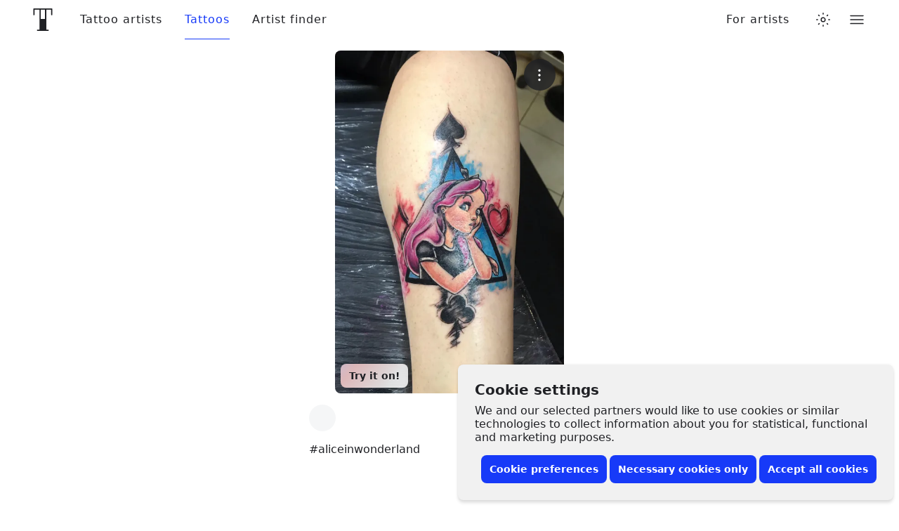

--- FILE ---
content_type: text/html; charset=utf-8
request_url: https://www.tattoodo.com/tattoos/1129739
body_size: 15263
content:
<!doctype html><html dir="ltr" lang="en" prefix="og:http://ogp.me/ns# fb: http://ogp.me/ns/fb#"><head><link rel="canonical" href="https://www.tattoodo.com/tattoos/1129739"/><meta charset="utf-8"/><title data-react-helmet="true">Tattoo uploaded by denisetrevisanutto • Tattoodo</title><meta data-react-helmet="true" name="theme-color" content="#ffffff"/><meta data-react-helmet="true" property="fb:app_id" content="490251844368020"/><meta data-react-helmet="true" property="fb:pages" content="351043461669991"/><meta data-react-helmet="true" property="og:site_name" content="Tattoodo"/><meta data-react-helmet="true" property="og:type" content="website"/><meta data-react-helmet="true" property="og:url" content="https://www.tattoodo.com/tattoos/1129739"/><meta data-react-helmet="true" property="og:image" content="https://d1kq2dqeox7x40.cloudfront.net/images/posts/20190808_I1JYx5kjJbQueZP.png?w=700"/><meta data-react-helmet="true" property="og:title" content="Tattoo uploaded by denisetrevisanutto"/><meta data-react-helmet="true" property="og:description" content="#aliceinwonderland"/><meta data-react-helmet="true" name="description" content="#aliceinwonderland"/><meta name="viewport" content="width=device-width, initial-scale=1.0"/><meta http-equiv="x-ua-compatible" content="ie=edge"/><script>window.dataLayer = window.dataLayer || [];function gtag(){dataLayer.push(arguments);}function hideConsentBanner() {document.querySelector("._3RCNv3").classList.add("Js2wVw_");}function setConsent(consent) {const consentMode = {functionality_storage: "granted",security_storage: "granted",ad_storage: consent.marketing ? "granted" : "denied",ad_user_data: consent.marketing ? "granted" : "denied",ad_personalization: consent.marketing ? "granted" : "denied",analytics_storage: consent.analytics ? "granted" : "denied",personalization_storage: consent.preferences ? "granted" : "denied",};gtag("consent", "update", consentMode);hideConsentBanner();try {localStorage.setItem("consentMode", JSON.stringify(consentMode));} catch (e) {}}var existingConsent = null;try {existingConsent = localStorage.getItem("consentMode");} catch (e) {}if (existingConsent === null) {gtag("consent", "default", {ad_storage: "denied",ad_user_data: "denied",ad_personalization: "denied",analytics_storage: "denied",personalization_storage: "denied",functionality_storage: "granted",security_storage: "granted"});} else {gtag("consent", "default", JSON.parse(existingConsent));}var __cookieConsent = {acceptAll: function () {setConsent({necessary: true,marketing: true,analytics: true,preferences: true,});},acceptSome: function () {setConsent({necessary: true,marketing: document.querySelector("#consent-marketing").checked,analytics: document.querySelector("#consent-analytics").checked,preferences: document.querySelector("#consent-preferences").checked,});},rejectAllOptional: function () {setConsent({necessary: true,marketing: false,analytics: false,preferences: false,});},managePreferences: function() {document.querySelector("._3RCNv3").classList.add("b7GO06J");}};</script><script type="text/javascript">window.dataLayer = window.dataLayer || [];window.dataLayer.push({event: 'optimize.activate'});</script><script>(function(w,d,s,l,i){w[l]=w[l]||[];w[l].push({'gtm.start':new Date().getTime(),event:'gtm.js'});var f=d.getElementsByTagName(s)[0],j=d.createElement(s),dl=l!='dataLayer'?'&l='+l:'';j.async=true;j.src='https://www.googletagmanager.com/gtm.js?id='+i+dl+ '&gtm_auth=TWXibku8rFbf1FhKiOnAQg&gtm_preview=env-2&gtm_cookies_win=x';f.parentNode.insertBefore(j,f);})(window,document,'script','dataLayer','GTM-NTPTKMR');</script><link rel="alternate" hreflang="en-gb" href="https://www.tattoodo.co.uk/tattoos/1129739"/><link rel="alternate" hreflang="x-default" href="https://www.tattoodo.com/tattoos/1129739"/><link href="https://www.tattoodo.com/" rel="preconnect" crossorigin="anonymous"/><link href="https://api-php.tattoodo.io" rel="preconnect" crossorigin="use-credentials"/><link href="https://api-node.tattoodo.io" rel="preconnect" crossorigin="use-credentials"/><link href="https://analytics.tattoodo.com/" rel="preconnect" crossorigin="use-credentials"/><link href="https://www.google-analytics.com/" rel="preconnect" crossorigin="use-credentials"/><link href="https://get.geojs.io/" rel="preconnect" crossorigin="anonymous"/><link href="https://www.googletagmanager.com/" rel="preconnect" crossorigin="use-credentials"/><link href="https://d1kq2dqeox7x40.cloudfront.net/" rel="preconnect" crossorigin="anonymous"/><script type="text/javascript">!function(e){if(!window.pintrk){window.pintrk=function(){window.pintrk.queue.push(Array.prototype.slice.call(arguments))};var n=window.pintrk;n.queue=[],n.version="3.0";var t=document.createElement("script");t.async=!0,t.src=e;var r=document.getElementsByTagName("script")[0];r.parentNode.insertBefore(t,r)}}("https://s.pinimg.com/ct/core.js");pintrk('load', '2612961551735');pintrk('page');</script><noscript><img height="1" width="1" style="display:none;" alt src="https://ct.pinterest.com/v3/?tid=2612961551735&amp;noscript=1"/></noscript><style data-ssr="true">.HggM8kh{display:block;height:1em;transition:transform var(--transition);width:1em}.HggM8kh>svg{fill:currentColor;background-color:initial;display:block;font-size:inherit;height:1em;vertical-align:middle;width:1em}.V5MP7uS{--border-radius:8px;align-items:center;appearance:none;background-color:var(--2880914188);border:0;border-radius:var(--border-radius);color:var(--2574810031);cursor:pointer;display:flex!important;font-size:14px;font-weight:700;justify-content:center;line-height:1.2;min-height:40px;padding:8px 12px;position:relative;text-align:center;white-space:nowrap;width:100%;z-index:0}.V5MP7uS:before{background:linear-gradient(180deg,#fff3,#ffffff1a);border-radius:var(--border-radius);bottom:0;box-shadow:inset 0 1px 0 #fff3,inset 0 -1px 0 #0000001a;content:"";left:0;opacity:0;position:absolute;right:0;top:0;transition:opacity var(--transition);transition-duration:.15s;z-index:-1}@media (prefers-color-scheme:dark){html.auto-theme .V5MP7uS:before{box-shadow:inset 0 1px 0 #ffffff0d,inset 0 -1px 0 #0000001a}}html.dark .V5MP7uS:before{box-shadow:inset 0 1px 0 #ffffff0d,inset 0 -1px 0 #0000001a}html.lights-out .V5MP7uS:before{box-shadow:inset 0 1px 0 #ffffff0d,inset 0 -1px 0 #0000001a}.V5MP7uS:hover:before{opacity:1}.bKgieEU{background-color:var(--2301541356);color:#fff}.heMst1E{background-color:var(--2880914188)}@media (prefers-color-scheme:dark){html.auto-theme .heMst1E{background-color:#666;color:#fff}}html.dark .heMst1E{background-color:#666;color:#fff}html.lights-out .heMst1E{background-color:#666;color:#fff}.m5tsOQi+.zgcfebw{margin-left:6px}.cQBKofO{--gap-small:16px;--gap-medium:32px;--gap-large:40px;--gap:var(--gap-small);--width:1280px;margin:0 auto;max-width:100%;padding:0 var(--gap);width:calc(var(--width) + var(--gap)*2)}@media screen and (min-width:768px){.cQBKofO:not(.zLQWTxG){--gap:var(--gap-medium)}}@media screen and (min-width:1280px){.cQBKofO:not(.zLQWTxG){--gap:var(--gap-large)}}@media screen and (min-width:1680px){.cQBKofO:not(.zLQWTxG){--width:1440px}}@media screen and (min-width:1920px){.cQBKofO:not(.zLQWTxG){--width:1680px}}@media screen and (min-width:2560px){.cQBKofO:not(.zLQWTxG){--width:1920px}}@container (min-width: 768px){.cQBKofO.zLQWTxG{--gap:var(--gap-medium)}}@container (min-width: 1280px){.cQBKofO.zLQWTxG{--gap:var(--gap-large)}}@container (min-width: 1680px){.cQBKofO.zLQWTxG{--width:1440px}}@container (min-width: 1920px){.cQBKofO.zLQWTxG{--width:1680px}}@container (min-width: 2560px){.cQBKofO.zLQWTxG{--width:1920px}}.cQBKofO:not(.jCKUdNE) .cQBKofO:not(.s0e35zR){padding:0}._3RCNv3{display:flex}.HfuaRYS{align-items:flex-start;background-color:var(--3644322065);bottom:0;box-shadow:0 -4px 4px 0 #0000001f,0 0 4px 0 #0000000f;color:var(--2574810031);display:flex;flex-direction:column;justify-content:flex-end;padding:10px 16px;position:fixed;right:0;z-index:1600}@media only screen and (min-width:768px){.HfuaRYS{border-radius:8px;bottom:8px;box-shadow:0 4px 4px 0 #0000001f,0 0 4px 0 #0000000f;padding:24px;right:8px;width:620px}}.WLn8bdf{font-size:16px;font-weight:600;line-height:1.2;margin:0 0 4px}@media only screen and (min-width:768px){.WLn8bdf{font-size:20px;margin-bottom:8px}}.MX4emOi{font-size:14px;line-height:1.2;margin:0 0 8px}@media only screen and (min-width:768px){.MX4emOi{font-size:16px;margin-bottom:16px}}.VEzp27Y{align-items:center;display:flex;flex-direction:column;justify-content:flex-end;width:100%}@media only screen and (min-width:768px){.VEzp27Y{flex-direction:row}}.isGxAxV{width:100%}@media only screen and (min-width:768px){.isGxAxV{width:auto}}.isGxAxV+.isGxAxV{margin-top:4px}@media only screen and (min-width:768px){.isGxAxV+.isGxAxV{margin-left:4px;margin-top:0}}.wYbUHDE{display:none}.b7GO06J .wYbUHDE{display:block}.b7GO06J .IgRRwdQ{display:none}.K7t6f6I{display:none;flex-direction:row;height:30px;justify-content:space-between;margin-top:12px;width:100%}@media only screen and (min-width:768px){.K7t6f6I{justify-content:flex-end}}.b7GO06J .K7t6f6I{display:flex}.MHAwehh{align-items:center;cursor:pointer;display:flex;flex-direction:column;height:30px;justify-content:flex-start;width:25%}@media only screen and (min-width:768px){.MHAwehh{flex-direction:row;width:auto}}@media only screen and (min-width:768px){.MHAwehh+.MHAwehh{margin-left:8px}}.npH2uz5{font-size:14px;margin-top:4px}@media only screen and (min-width:768px){.npH2uz5{margin-top:0}}.TAAV04K{opacity:0;pointer-events:none;position:absolute}.mdk7UWK{align-items:center;background-color:var(--1235219442);border:1px solid var(--981189211);border-radius:4px;display:flex;flex-shrink:0;height:18px;justify-content:center;margin-right:8px;overflow:hidden;position:relative;transition:border-color var(--transition),background-color var(--transition);width:18px;z-index:3}.TAAV04K:disabled~.mdk7UWK{opacity:.5}.TAAV04K:checked~.mdk7UWK{background-color:#173af8;border-color:#173af8}.UE3ah26{color:#fff;font-size:10px;opacity:0;transform:scale(0);transition:opacity var(--transition),transform var(--transition)}.TAAV04K:checked~.mdk7UWK .UE3ah26{opacity:1;transform:scale(1)}.OeRBCLK{display:flex;flex-direction:column;position:relative;width:100%;z-index:2}@media (prefers-color-scheme:dark){html.auto-theme .OeRBCLK{background-color:var(--827732822);color:#fff}}html.dark .OeRBCLK{background-color:var(--827732822);color:#fff}html.lights-out .OeRBCLK{background-color:var(--827732822);color:#fff}.FZ4p6Wc{background-color:initial;color:inherit;flex-grow:1}.bWqQLhx{--text-color:var(--2574810031);background:var(--827732822);border-top:1px solid var(--2614808855);flex-direction:column;padding:0 16px;transition:background-color var(--transition);width:100%}@media only screen and (min-width:768px){.bWqQLhx{display:flex;padding:0 24px}}.cYJuV0f{align-items:center;border-top:1px solid var(--2614808855);display:flex;flex-direction:row;flex-wrap:wrap;justify-content:space-between;min-height:90px;padding:16px 0;width:100%}.R2EvKDe{color:var(--text-color);display:block;font-size:16px;letter-spacing:.1em;order:0;text-transform:uppercase}@media only screen and (min-width:768px){.R2EvKDe{font-size:30px}}.SToDczb{align-items:center;display:flex;flex-direction:row;flex-grow:0;flex-wrap:nowrap;justify-content:space-between;margin-left:auto}@media only screen and (min-width:768px){.SToDczb{justify-content:flex-start;margin-left:0;order:3}}.xck12yA{color:var(--text-color);font-size:16px;padding:8px}@media only screen and (min-width:768px){.xck12yA{font-size:24px;padding:16px}}.fqrzorF svg{font-size:1.2em}.NXV7Psr{color:var(--text-color);font-size:12px;margin-top:16px;opacity:.6;text-align:center;white-space:nowrap;width:100%}@media only screen and (min-width:768px){.NXV7Psr{margin-left:auto;margin-right:16px;margin-top:0;order:2;width:auto}}.Yu65syN{display:flex;flex-direction:column-reverse;margin-top:50px;width:100%}@media only screen and (min-width:768px){.Yu65syN{flex-direction:row}}.ZbYLbG2{width:100%}@media only screen and (min-width:768px){.ZbYLbG2{align-items:flex-start;display:flex;flex-direction:row;flex-wrap:wrap;justify-content:space-between;width:66.66667%}}.ZFMRVTo{margin:0;width:100%}@media (min-width:600px){.ZFMRVTo{width:50%}}@media (min-width:900px){.ZFMRVTo{padding-right:32px;width:33.33333%}}@media only screen and (max-width:767px){.ZFMRVTo{float:right}}@media only screen and (max-width:767px){.ZFMRVTo:first-child{float:left}}.KA1zf13{color:var(--text-color);display:block;font-size:16px;font-weight:600;margin:0 0 4px}.Xmu0FiA{list-style-type:none;margin:0 0 48px;padding:0;width:100%}.QAf0Vl9{color:var(--text-color);display:block;font-size:14px;padding:10px 0}.tMvu4aL{appearance:none;background-color:initial;border:0;color:var(--text-color);cursor:pointer;display:block;font-size:14px;padding:10px 0;text-align:left;width:100%}.QAf0Vl9 span,.tMvu4aL span{display:inline-block;position:relative;z-index:1}.QAf0Vl9 span:before,.tMvu4aL span:before{background-color:var(--3502636724);border:1px solid var(--3261851564);border-radius:8px;bottom:-6px;content:"";display:block;left:-8px;opacity:0;position:absolute;right:-8px;top:-6px;transition:opacity var(--transition);z-index:-1}.QAf0Vl9:hover span:before,.hYGSJZJ span:before,.tMvu4aL:hover span:before{opacity:1}.wyvT0zM{color:var(--3763335109);font-size:12px;line-height:1;margin:16px auto;text-align:center}.wyvT0zM a{text-decoration:underline}.wyvT0zM a:hover{text-decoration:none}.Zn6NYp9{align-items:center;animation-delay:.1s;animation-duration:.3s;appearance:none;backdrop-filter:blur(6px);background-color:var(--532366285);border:0;border-radius:8px;bottom:8px;color:var(--2574810031);cursor:pointer;display:flex;flex-direction:row;font-size:12px;font-weight:600;justify-content:center;left:8px;max-width:calc(100% - 16px);opacity:0;padding:8px 12px;position:absolute;transform-origin:bottom center;z-index:10}@media only screen and (min-width:768px){.Zn6NYp9{font-size:14px}}.Zn6NYp9:before{animation-delay:1s;animation-duration:2s;background:linear-gradient(130deg,var(--4229425095) 0,var(--4229425095) 25%,#173af8 42%,#ff4040 58%,var(--4229425095) 75%,var(--4229425095) 100%);background-position:0 0;background-size:400% auto;border-radius:inherit;bottom:0;content:"";left:0;opacity:.2;position:absolute;right:0;top:0;z-index:-1}.We09vCd{appearance:none;background-color:var(--429669166);border:0;border-radius:50%;color:var(--1782081665);display:block;font-weight:600;letter-spacing:1px;max-width:100%;overflow:hidden;padding:0;position:relative;text-transform:uppercase;transform:translateZ(0);width:1em}button.We09vCd{cursor:pointer}.We09vCd:before{content:"";display:block;padding-bottom:100%;position:relative;width:100%}.SlylhWl{background-color:var(--2880914188);color:var(--2574810031)}.SlylhWl .XkSYAw8{opacity:.8}.XkSYAw8{font-size:.25em;left:50%;line-height:1;position:absolute;top:50%;transform:translateX(-50%) translateY(-50%)}.b_GqPV1{align-items:center;display:flex;flex-direction:row;justify-content:space-between;width:100%}.b_GqPV1.hRMCo5e{align-items:flex-start}.b_GqPV1.GOzhUW6{align-items:flex-end}.b_GqPV1+.b_GqPV1,.b_GqPV1+input[type=hidden]+.b_GqPV1{margin-top:16px}.u92GlBa{flex-grow:0;flex-shrink:0}.bmax5kW>.u92GlBa{width:100%}@media only screen and (max-width:767px){.F8vpTkv>.u92GlBa{width:100%!important}}@media only screen and (max-width:767px){.F8vpTkv>.u92GlBa+.u92GlBa{margin-top:16px}}.bmax5kW>.u92GlBa+.u92GlBa{margin-top:16px}.yhV9FDq{position:absolute;right:12px;top:12px;z-index:4}.X8zoZ0Y{align-items:center;appearance:none;backdrop-filter:blur(2px);background-color:var(--97820737);border:0;border-radius:50%;color:#fff;cursor:pointer;display:flex;font-size:20px;height:45px;justify-content:center;padding:0;position:relative;width:45px}.X8zoZ0Y:before{border-radius:inherit;bottom:0;box-shadow:0 2px 6px 0 #0000000d,0 6px 18px #0000000d;content:"";left:0;opacity:0;pointer-events:none;position:absolute;right:0;top:0;transition:opacity var(--transition)}.X8zoZ0Y:hover:before{opacity:1}.ljlXxE0{font-size:20px;font-weight:600;margin:0 0 16px;text-align:center;width:100%}.Pj3Jjzn{margin:30px auto 0;width:150px}.SkfFbL9{align-items:stretch;display:flex;flex-direction:row;flex-wrap:wrap;justify-content:space-between;min-height:200px}.jw3imoP{margin:0 auto;max-width:100%;padding:16px}.LCgaCdx{margin:0 auto;max-width:100%;position:relative;width:max-content}.FMKGEuT{background-color:var(--1246870197);border-radius:8px;max-width:100%;overflow:hidden;position:relative;width:400px;z-index:1}.gdeODDs{display:block;width:100%}.Y25pim8{height:100%;left:0;object-fit:cover;position:absolute;top:0;width:100%;z-index:3}.GMRuHgt{margin:16px auto 40px;max-width:100%;width:400px}@media only screen and (min-width:768px){.GMRuHgt{margin-bottom:60px}}@media only screen and (min-width:1024px){.GMRuHgt{margin-bottom:80px}}.AHb50bV{color:var(--2574810031);font-size:16px;font-weight:500;line-height:1.2;margin:0 0 16px}.oBILgb3{align-items:center;display:flex;flex-direction:row;justify-content:flex-start;width:100%}.xf1y31R{margin-left:auto;width:40px}._9POcwY6{height:60px;width:100%}.ZtfDMpK{align-items:center;display:flex;flex-direction:row;justify-content:flex-start;margin-bottom:16px;position:relative;width:100%;z-index:0}.ZtfDMpK:before{background-color:var(--3502636724);border-radius:8px;bottom:-6px;content:"";left:-8px;opacity:0;position:absolute;right:-8px;top:-6px;transform:scale(.95);transition:opacity var(--transition),transform var(--transition);z-index:-1}.ZtfDMpK:hover:before{opacity:1;transform:scale(1)}.RN_ixV4{margin-right:12px}.eqY9yPv{display:flex;flex-direction:column;flex-grow:1;font-size:16px;min-width:0}.FJ5tY1c{font-weight:600;margin:0;min-width:0;overflow:hidden;text-overflow:ellipsis;white-space:nowrap}.nRiXJoD{backdrop-filter:blur(4px);background-color:var(--4046467179);bottom:0;margin:32px -16px 0;padding:8px 16px;position:sticky;width:calc(100% + 32px);z-index:200}.b_GqPV1{align-items:center;display:flex;flex-direction:row;justify-content:space-between;width:100%}.b_GqPV1.hRMCo5e{align-items:flex-start}.b_GqPV1.GOzhUW6{align-items:flex-end}.b_GqPV1+.b_GqPV1,.b_GqPV1+input[type=hidden]+.b_GqPV1{margin-top:16px}.u92GlBa{flex-grow:0;flex-shrink:0}.bmax5kW>.u92GlBa{width:100%}@media only screen and (max-width:767px){.F8vpTkv>.u92GlBa{width:100%!important}}@media only screen and (max-width:767px){.F8vpTkv>.u92GlBa+.u92GlBa{margin-top:16px}}.bmax5kW>.u92GlBa+.u92GlBa{margin-top:16px}.pTnOZE1{--list-padding-horizontal:16px;--list-padding-vertical:calc(var(--padding, 12px)*0.75);display:flex;flex-direction:column;font-size:16px;width:100%}.M1lALeK{--list-padding-vertical:calc(var(--list-padding-horizontal)*var(--airy))}.EMP1SUc{--list-padding-horizontal:var(--padding,16px);margin:0 calc(var(--list-padding-horizontal)*-1);width:calc(100% + var(--list-padding-horizontal)*2)}.Pt5vqF2{appearance:none;background-color:initial;border:0;color:var(--2574810031);display:block;padding:0;padding:var(--list-padding-vertical) var(--list-padding-horizontal);position:relative;text-align:left;transition:opacity var(--transition);width:100%;z-index:0}.r6DEVsi{cursor:pointer}.Pt5vqF2.URNqd8r{opacity:.6;pointer-events:none}.xxBPzmc .Pt5vqF2:not(.qayVH5i):not(:hover){opacity:.6}.Pt5vqF2.qayVH5i:before,.r6DEVsi:before{background-color:var(--3644322065);border-radius:8px;bottom:calc(var(--list-padding-vertical)*.35);content:"";left:calc(var(--list-padding-horizontal)*.3);opacity:0;pointer-events:none;position:absolute;right:calc(var(--list-padding-horizontal)*.3);top:calc(var(--list-padding-vertical)*.35);transform:scale(.94);transition:opacity var(--transition),transform var(--transition);z-index:-1}@media (prefers-color-scheme:dark){html.auto-theme .Pt5vqF2.qayVH5i:before,html.auto-theme .r6DEVsi:before{background-color:var(--3502636724)}}html.dark .Pt5vqF2.qayVH5i:before,html.dark .r6DEVsi:before{background-color:var(--3502636724)}html.lights-out .Pt5vqF2.qayVH5i:before,html.lights-out .r6DEVsi:before{background-color:var(--3502636724)}.Pt5vqF2.qayVH5i:before,.r6DEVsi:hover:before{opacity:1;transform:scale(1);transition-duration:.1s}.KicTcJL .Pt5vqF2:before{left:calc(var(--list-padding-horizontal)*.25);right:calc(var(--list-padding-horizontal)*.25)}.C9pVXJ_{align-items:center;appearance:none;background-color:initial;border:0;display:flex;flex-direction:row;gap:12px;justify-content:flex-start;line-height:1.2;padding:0;position:relative;text-align:left;transition:background-color var(--transition);width:100%;z-index:0}.wUk8uKC{display:flex;flex-direction:column;flex-grow:1;gap:2px;min-width:0}.Yl48Vlp{align-items:center;display:flex;flex-direction:row;font-weight:500;justify-content:flex-start;margin:0;min-width:0;overflow:hidden;text-overflow:ellipsis;white-space:nowrap}.sBEnSdK .wUk8uKC{color:var(--2150972227)}.M1ejUX8{--padding:16px;align-items:stretch;background-color:var(--590345169);border-top:1px solid var(--3261851564);color:var(--2574810031);display:flex;flex-direction:column;height:calc(100vh - 56px);justify-content:flex-start;opacity:0;overflow-x:hidden;overflow-y:auto;padding:calc(var(--padding)*.3) var(--padding);position:absolute;right:-16px;top:100%;transform-origin:top center;transition:opacity var(--transition);width:100vw;z-index:20}@media only screen and (min-width:768px){.M1ejUX8{border:0;border-radius:16px;box-shadow:0 2px 6px #0000001f,0 12px 20px #0000000f;height:auto;left:auto;right:0;top:calc(100% + 16px);width:calc(100vw - 32px);width:300px}}.M1ejUX8.haFQmMU{pointer-events:none}@media only screen and (min-width:768px){.M1ejUX8.haFQmMU{top:calc(100% - 8px)}}.M1ejUX8.haFQmMU:hover,button:hover~.M1ejUX8.haFQmMU{opacity:1;pointer-events:all}.v8IfixW{background-color:var(--3261851564);border:0;flex-shrink:0;height:1px;margin:6px 0;opacity:0;width:100%}.pl4pyp_{background-color:inherit;bottom:-6px;margin:auto -24px 0;padding:32px 18px 8px;position:sticky;width:calc(100% + 48px)}.We09vCd{appearance:none;background-color:var(--429669166);border:0;border-radius:50%;color:var(--1782081665);display:block;font-weight:600;letter-spacing:1px;max-width:100%;overflow:hidden;padding:0;position:relative;text-transform:uppercase;transform:translateZ(0);width:1em}button.We09vCd{cursor:pointer}.We09vCd:before{content:"";display:block;padding-bottom:100%;position:relative;width:100%}.SlylhWl{background-color:var(--2880914188);color:var(--2574810031)}.SlylhWl .XkSYAw8{opacity:.8}.XkSYAw8{font-size:.25em;left:50%;line-height:1;position:absolute;top:50%;transform:translateX(-50%) translateY(-50%)}.HLMnt6_{perspective:1000px;position:relative}.naG_zxz{z-index:300}.viriGnH{align-items:center;appearance:none;background-color:initial;border:0;color:inherit;color:var(--2574810031);cursor:pointer;display:flex;height:56px;justify-content:center;padding:0;position:relative;width:40px}.DeY6DtG .RvOwJ45,.DeY6DtG .viriGnH{appearance:none;background-color:var(--827732822);border:0;border-radius:8px;box-shadow:0 8px 16px 0 #0000000f,0 0 1px 0 #0000000f;cursor:pointer;height:40px;padding:8px 10px;position:relative}.DeY6DtG .RvOwJ45:before,.DeY6DtG .viriGnH:before{border-radius:inherit;bottom:0;box-shadow:0 2px 6px 0 #0000000d,0 6px 18px #0000000d;content:"";left:0;opacity:0;pointer-events:none;position:absolute;right:0;top:0;transition:opacity var(--transition)}.DeY6DtG .RvOwJ45:hover:before,.DeY6DtG .viriGnH:hover:before{opacity:1}@media only screen and (min-width:768px){.DeY6DtG .RvOwJ45,.DeY6DtG .viriGnH{height:48px}}.pTnOZE1{--list-padding-horizontal:16px;--list-padding-vertical:calc(var(--padding, 12px)*0.75);display:flex;flex-direction:column;font-size:16px;width:100%}.M1lALeK{--list-padding-vertical:calc(var(--list-padding-horizontal)*var(--airy))}.EMP1SUc{--list-padding-horizontal:var(--padding,16px);margin:0 calc(var(--list-padding-horizontal)*-1);width:calc(100% + var(--list-padding-horizontal)*2)}.Pt5vqF2{appearance:none;background-color:initial;border:0;color:var(--2574810031);display:block;padding:0;padding:var(--list-padding-vertical) var(--list-padding-horizontal);position:relative;text-align:left;transition:opacity var(--transition);width:100%;z-index:0}.r6DEVsi{cursor:pointer}.Pt5vqF2.URNqd8r{opacity:.6;pointer-events:none}.xxBPzmc .Pt5vqF2:not(.qayVH5i):not(:hover){opacity:.6}.Pt5vqF2.qayVH5i:before,.r6DEVsi:before{background-color:var(--3644322065);border-radius:8px;bottom:calc(var(--list-padding-vertical)*.35);content:"";left:calc(var(--list-padding-horizontal)*.3);opacity:0;pointer-events:none;position:absolute;right:calc(var(--list-padding-horizontal)*.3);top:calc(var(--list-padding-vertical)*.35);transform:scale(.94);transition:opacity var(--transition),transform var(--transition);z-index:-1}@media (prefers-color-scheme:dark){html.auto-theme .Pt5vqF2.qayVH5i:before,html.auto-theme .r6DEVsi:before{background-color:var(--3502636724)}}html.dark .Pt5vqF2.qayVH5i:before,html.dark .r6DEVsi:before{background-color:var(--3502636724)}html.lights-out .Pt5vqF2.qayVH5i:before,html.lights-out .r6DEVsi:before{background-color:var(--3502636724)}.Pt5vqF2.qayVH5i:before,.r6DEVsi:hover:before{opacity:1;transform:scale(1);transition-duration:.1s}.KicTcJL .Pt5vqF2:before{left:calc(var(--list-padding-horizontal)*.25);right:calc(var(--list-padding-horizontal)*.25)}.C9pVXJ_{align-items:center;appearance:none;background-color:initial;border:0;display:flex;flex-direction:row;gap:12px;justify-content:flex-start;line-height:1.2;padding:0;position:relative;text-align:left;transition:background-color var(--transition);width:100%;z-index:0}.wUk8uKC{display:flex;flex-direction:column;flex-grow:1;gap:2px;min-width:0}.Yl48Vlp{align-items:center;display:flex;flex-direction:row;font-weight:500;justify-content:flex-start;margin:0;min-width:0;overflow:hidden;text-overflow:ellipsis;white-space:nowrap}.sBEnSdK .wUk8uKC{color:var(--2150972227)}.ocZybdz{align-items:center;appearance:none;background-color:initial;border:0;color:var(--2574810031);cursor:pointer;display:flex;font-size:20px;height:32px;justify-content:center;padding:0;position:relative;width:32px;z-index:0}.ocZybdz:before{background-color:var(--3502636724);border:1px solid var(--981189211);border-radius:8px;content:"";height:100%;left:0;opacity:0;pointer-events:none;position:absolute;top:0;transform:scale(.95);transition:opacity var(--transition),transform var(--transition);width:100%;z-index:-1}.ocZybdz:hover:before{opacity:1;transform:scale(1)}.eLZ_yur{--link-spacing:16px;flex-grow:0;flex-shrink:0;height:56px;position:sticky;top:0;width:100%;z-index:300}@media (min-width:900px){.eLZ_yur{--link-spacing:32px}}.nC2dEIB{align-items:stretch;animation-fill-mode:forwards;backdrop-filter:blur(6px);background-color:initial;color:var(--2574810031);display:flex;flex-direction:column;height:56px;justify-content:center}.nC2dEIB:before{background-color:var(--2574810031);bottom:0;content:"";left:0;opacity:0;pointer-events:none;position:absolute;right:0;top:0;transition:opacity var(--theme--transition);z-index:0}.nC2dEIB:after{background-color:var(--827732822);bottom:0;content:"";left:0;pointer-events:none;position:absolute;right:0;top:0;transition:opacity var(--theme--transition);z-index:0}.bK9gEMa{flex-grow:0;margin-left:-16px;order:1}.cecVvsX{font-size:32px;padding:12px 8px}@media only screen and (min-width:1024px){.cecVvsX{padding:12px 21px}}.cecVvsX svg{width:1em}.bK9gEMa svg{margin:0 auto}@media only screen and (min-width:1024px){.bK9gEMa svg{margin:0}}.hImrPA6{align-items:center;display:flex;flex-direction:row;justify-content:flex-start;position:relative;width:100%;z-index:1}.nbTNy1a{order:3}.xygOsrP{display:none}@media only screen and (min-width:768px){.xygOsrP{align-items:center;display:flex;flex-direction:row;height:56px;justify-content:flex-end;padding:0 16px}}.pmAHiQ0{display:none}@media only screen and (min-width:768px){.pmAHiQ0{align-items:center;display:flex;flex-direction:row;height:56px;justify-content:flex-end;order:5;padding:0 16px}}.xygOsrP>ul{display:flex;flex-direction:row;flex-wrap:nowrap;height:100%;list-style-type:none;margin:0;padding:0}.Y5EYRZy{align-items:center;display:flex;flex-direction:column;height:100%;justify-content:center;position:relative}.Y5EYRZy:first-child{margin-left:calc(var(--link-spacing)/2)}@media (min-width:1280px){.Y5EYRZy:first-child{margin-left:calc(var(--link-spacing)/-2)}}.DybFx3n{appearance:none;background:#0000;border:0;cursor:pointer;display:block;font-size:16px;font-weight:500;letter-spacing:1px;padding:0 calc(var(--link-spacing)/2);transition:color var(--theme--transition);white-space:nowrap}.c2kwZIn{color:var(--2301541356)!important}@media (prefers-color-scheme:dark){html.auto-theme .c2kwZIn{color:#fff!important}}html.dark .c2kwZIn{color:#fff!important}html.lights-out .c2kwZIn{color:#fff!important}.DybFx3n:before{bottom:0;content:"";left:0;position:absolute;right:0;top:0}.DybFx3n:after{background-color:currentColor;bottom:0;content:"";display:block;height:1px;left:calc(var(--link-spacing)/2);position:absolute;right:calc(var(--link-spacing)/2);transform:scaleX(0);transform-origin:center center;transition:transform var(--transition)}.DybFx3n:hover:after,.c2kwZIn:after{transform:scaleX(1)}.oD9jlGp{flex-grow:1;order:3}.fq6sUyD{margin-left:12px;order:7}.NXjR_Vm{align-items:center;display:flex;order:6}</style><link rel="stylesheet" href="https://www.tattoodo.com/static/assets/9c29db2b.css"/><link rel="stylesheet" href="https://www.tattoodo.com/static/assets/1d7bb0dc.css"/><link href="https://d1kq2dqeox7x40.cloudfront.net/images/posts/20190808_I1JYx5kjJbQueZP.png?w=500" as="image" rel="preload" media="(min-width: 1440px) and (min-height: 900px) and (max-resolution: 1.5dppx)"/><link href="https://d1kq2dqeox7x40.cloudfront.net/images/posts/20190808_I1JYx5kjJbQueZP.png?w=500" as="image" rel="preload" media="(max-width: 800px) and (max-resolution: 1.5dppx)"/><link href="https://d1kq2dqeox7x40.cloudfront.net/images/posts/20190808_I1JYx5kjJbQueZP.png?w=800" as="image" rel="preload" media="(min-width: 800px) and (min-height: 1280px) and (max-resolution: 1.5dppx)"/><link href="https://d1kq2dqeox7x40.cloudfront.net/images/posts/20190808_I1JYx5kjJbQueZP.png?w=800" as="image" rel="preload" media="(min-width: 1280px) and (min-height: 800px) and (max-resolution: 1.5dppx)"/><link href="https://d1kq2dqeox7x40.cloudfront.net/images/posts/20190808_I1JYx5kjJbQueZP.png?w=900" as="image" rel="preload" media="(min-width: 2560px) and (min-height: 1440px) and (max-resolution: 1.5dppx)"/><link href="https://d1kq2dqeox7x40.cloudfront.net/images/posts/20190808_I1JYx5kjJbQueZP.png?w=900" as="image" rel="preload" media="(min-width: 900px) and (min-height: 1440px) and (max-resolution: 1.5dppx)"/><link href="https://d1kq2dqeox7x40.cloudfront.net/images/posts/20190808_I1JYx5kjJbQueZP.png?w=1000" as="image" rel="preload" media="(min-width: 1440px) and (min-height: 900px) and (min-resolution: 1.5dppx)"/><link href="https://d1kq2dqeox7x40.cloudfront.net/images/posts/20190808_I1JYx5kjJbQueZP.png?w=1000" as="image" rel="preload" media="(max-width: 800px) and (min-resolution: 1.5dppx)"/><link href="https://d1kq2dqeox7x40.cloudfront.net/images/posts/20190808_I1JYx5kjJbQueZP.png?w=1400" as="image" rel="preload" media="(min-width: 1440px) and (min-height: 2560px) and (max-resolution: 1.5dppx)"/><link href="https://d1kq2dqeox7x40.cloudfront.net/images/posts/20190808_I1JYx5kjJbQueZP.png?w=1600" as="image" rel="preload" media="(min-width: 800px) and (min-height: 1280px) and (min-resolution: 1.5dppx)"/><link href="https://d1kq2dqeox7x40.cloudfront.net/images/posts/20190808_I1JYx5kjJbQueZP.png?w=1600" as="image" rel="preload" media="(min-width: 1280px) and (min-height: 800px) and (min-resolution: 1.5dppx)"/><link href="https://d1kq2dqeox7x40.cloudfront.net/images/posts/20190808_I1JYx5kjJbQueZP.png?w=1800" as="image" rel="preload" media="(min-width: 2560px) and (min-height: 1440px) and (min-resolution: 1.5dppx)"/><link href="https://d1kq2dqeox7x40.cloudfront.net/images/posts/20190808_I1JYx5kjJbQueZP.png?w=1800" as="image" rel="preload" media="(min-width: 900px) and (min-height: 1440px) and (min-resolution: 1.5dppx)"/><link href="https://d1kq2dqeox7x40.cloudfront.net/images/posts/20190808_I1JYx5kjJbQueZP.png?w=2800" as="image" rel="preload" media="(min-width: 1440px) and (min-height: 2560px) and (min-resolution: 1.5dppx)"/><link data-href="https://www.tattoodo.com/static/assets/b9007cc2.css" rel="stylesheet"/><link data-href="https://www.tattoodo.com/static/assets/da95ac95.css" rel="stylesheet"/><link data-href="https://www.tattoodo.com/static/assets/ba01ed76.css" rel="stylesheet"/><link data-href="https://www.tattoodo.com/static/assets/3af4f95c.css" rel="stylesheet"/><link data-href="https://www.tattoodo.com/static/assets/9c29db2b.css" rel="stylesheet"/><link rel="manifest" href="/manifest.json"/><link rel="search" type="application/opensearchdescription+xml" title="Search tattoos" href="/opensearch.xml"/><link rel="apple-touch-icon-precomposed" sizes="57x57" href="https://www.tattoodo.com/static/images/icons/apple-touch-icon-57x57.png"/><link rel="apple-touch-icon-precomposed" sizes="114x114" href="https://www.tattoodo.com/static/images/icons/apple-touch-icon-114x114.png"/><link rel="apple-touch-icon-precomposed" sizes="72x72" href="https://www.tattoodo.com/static/images/icons/apple-touch-icon-72x72.png"/><link rel="apple-touch-icon-precomposed" sizes="144x144" href="https://www.tattoodo.com/static/images/icons/apple-touch-icon-144x144.png"/><link rel="apple-touch-icon-precomposed" sizes="60x60" href="https://www.tattoodo.com/static/images/icons/apple-touch-icon-60x60.png"/><link rel="apple-touch-icon-precomposed" sizes="120x120" href="https://www.tattoodo.com/static/images/icons/apple-touch-icon-120x120.png"/><link rel="apple-touch-icon-precomposed" sizes="76x76" href="https://www.tattoodo.com/static/images/icons/apple-touch-icon-76x76.png"/><link rel="apple-touch-icon-precomposed" sizes="152x152" href="https://www.tattoodo.com/static/images/icons/apple-touch-icon-152x152.png"/><link rel="icon" type="image/png" href="https://www.tattoodo.com/static/images/icons/favicon-196x196.png" sizes="196x196"/><link rel="icon" type="image/png" href="https://www.tattoodo.com/static/images/icons/favicon-96x96.png" sizes="96x96"/><link rel="icon" type="image/png" href="https://www.tattoodo.com/static/images/icons/favicon-32x32.png" sizes="32x32"/><link rel="icon" type="image/png" href="https://www.tattoodo.com/static/images/icons/favicon-16x16.png" sizes="16x16"/><link rel="icon" type="image/png" href="https://www.tattoodo.com/static/images/icons/favicon-128.png" sizes="128x128"/><meta name="theme-color" content="#FFFFFF"/><meta name="application-name" content="Tattoodo"/><meta name="apple-mobile-web-app-capable" content="yes"/><meta name="apple-mobile-web-app-status-bar-style" content="white"/><meta name="p:domain_verify" content="487fc8a203e651eb332299c98b05bada"/></head><body><div id="js-root"><div style="min-height:100vh;" class="OeRBCLK"><div class="_3RCNv3"><div class="HfuaRYS"><h3 class="WLn8bdf">Cookie settings</h3><p class="MX4emOi">We and our selected partners would like to use cookies or similar technologies to collect information about you for statistical, functional and marketing purposes.</p><div class="VEzp27Y"><div class="isGxAxV wYbUHDE"><button onClick="__cookieConsent.acceptSome()" type="button" class="V5MP7uS bKgieEU"><span class="zgcfebw">Accept selection</span></button></div><div class="isGxAxV IgRRwdQ"><button onClick="__cookieConsent.managePreferences()" type="button" class="V5MP7uS bKgieEU"><span class="zgcfebw">Cookie preferences</span></button></div><div class="isGxAxV"><button onClick="__cookieConsent.rejectAllOptional()" type="button" class="V5MP7uS bKgieEU"><span class="zgcfebw">Necessary cookies only</span></button></div><div class="isGxAxV"><button onClick="__cookieConsent.acceptAll()" type="button" class="V5MP7uS bKgieEU"><span class="zgcfebw">Accept all cookies</span></button></div></div><div class="K7t6f6I"><label class="MHAwehh"><input type="checkbox" id="consent-necessary" checked disabled class="TAAV04K"/><div class="mdk7UWK"><div class="UE3ah26"><div data-name="checkmark-rounded" class="HggM8kh"><svg xmlns="http://www.w3.org/2000/svg" viewBox="0 0 20 15"><path fill-rule="evenodd" d="M18.226.012a1.58 1.58 0 00-.936.477L6.726 11.052 2.569 7.734a1.583 1.583 0 00-2.224.24 1.581 1.581 0 00.253 2.224l5.257 4.206a1.577 1.577 0 002.103-.132L19.524 2.707A1.578 1.578 0 0018.226.012z"></path></svg></div></div></div><div class="npH2uz5">Necessary</div></label><label class="MHAwehh"><input type="checkbox" id="consent-analytics" class="TAAV04K"/><div class="mdk7UWK"><div class="UE3ah26"><div data-name="checkmark-rounded" class="HggM8kh"><svg xmlns="http://www.w3.org/2000/svg" viewBox="0 0 20 15"><path fill-rule="evenodd" d="M18.226.012a1.58 1.58 0 00-.936.477L6.726 11.052 2.569 7.734a1.583 1.583 0 00-2.224.24 1.581 1.581 0 00.253 2.224l5.257 4.206a1.577 1.577 0 002.103-.132L19.524 2.707A1.578 1.578 0 0018.226.012z"></path></svg></div></div></div><div class="npH2uz5">Analytics</div></label><label class="MHAwehh"><input type="checkbox" id="consent-preferences" class="TAAV04K"/><div class="mdk7UWK"><div class="UE3ah26"><div data-name="checkmark-rounded" class="HggM8kh"><svg xmlns="http://www.w3.org/2000/svg" viewBox="0 0 20 15"><path fill-rule="evenodd" d="M18.226.012a1.58 1.58 0 00-.936.477L6.726 11.052 2.569 7.734a1.583 1.583 0 00-2.224.24 1.581 1.581 0 00.253 2.224l5.257 4.206a1.577 1.577 0 002.103-.132L19.524 2.707A1.578 1.578 0 0018.226.012z"></path></svg></div></div></div><div class="npH2uz5">Preferences</div></label><label class="MHAwehh"><input type="checkbox" id="consent-marketing" class="TAAV04K"/><div class="mdk7UWK"><div class="UE3ah26"><div data-name="checkmark-rounded" class="HggM8kh"><svg xmlns="http://www.w3.org/2000/svg" viewBox="0 0 20 15"><path fill-rule="evenodd" d="M18.226.012a1.58 1.58 0 00-.936.477L6.726 11.052 2.569 7.734a1.583 1.583 0 00-2.224.24 1.581 1.581 0 00.253 2.224l5.257 4.206a1.577 1.577 0 002.103-.132L19.524 2.707A1.578 1.578 0 0018.226.012z"></path></svg></div></div></div><div class="npH2uz5">Marketing</div></label></div></div><script>var existingConsent = null;try {existingConsent = localStorage.getItem("consentMode");} catch (e) {}if (existingConsent !== null) {hideConsentBanner();}</script></div><div id="header" class="eLZ_yur"><header role="banner" class="nC2dEIB"><div class="cQBKofO"><div class="hImrPA6"><a aria-label="Front page" href="/" class="bK9gEMa cecVvsX"><div data-name="icon" class="HggM8kh"><svg viewBox="25 20.622 50 58.754" xmlns="http://www.w3.org/2000/svg"><path d="M55.6391 48.3441H44.3638V23.9313h11.2753zm8.2272 27.724h-4.91V23.9313h12.7382v12.9323a1.6527 1.6527 0 1 0 3.3053 0V22.28a1.6228 1.6228 0 0 0-1.6252-1.657H26.903A1.8694 1.8694 0 0 0 25 22.2772v14.5893a1.6585 1.6585 0 1 0 3.3169-.0029V23.9313h12.7387v52.1368h-4.9132a1.6541 1.6541 0 1 0 0 3.3082h27.7239a1.6541 1.6541 0 0 0 0-3.3082"></path></svg></div></a><div class="nbTNy1a"><nav class="xygOsrP"><ul><li class="Y5EYRZy"><a href="/tattoo-artists" class="DybFx3n">Tattoo artists</a></li><li class="Y5EYRZy"><a href="/tattoos" class="DybFx3n c2kwZIn">Tattoos</a></li><li class="Y5EYRZy"><a href="/artist-finder" class="DybFx3n">Artist finder</a></li></ul></nav></div><div class="oD9jlGp"></div><div class="pmAHiQ0"><div class="Y5EYRZy"><a href="/for-artists" class="DybFx3n">For artists</a></div></div><div class="NXjR_Vm"><button type="button" aria-label="Toggle theme menu" aria-expanded="false" class="ocZybdz"><div data-name="sun" class="HggM8kh"><svg xmlns="http://www.w3.org/2000/svg" fill="none" viewBox="0 0 14 14"><path id="Vector" stroke="currentColor" fill="transparent" stroke-linecap="round" stroke-linejoin="round" d="M7.00005 8.99791c1.10345 0 1.99798 -0.89453 1.99798 -1.99798S8.1035 5.00195 7.00005 5.00195s-1.99797 0.89453 -1.99797 1.99798 0.89452 1.99798 1.99797 1.99798Z" stroke-width="1"></path><path id="Vector_2" stroke="currentColor" fill="transparent" stroke-linecap="round" stroke-linejoin="round" d="M7 0.5v1" stroke-width="1"></path><path id="Vector_3" stroke="currentColor" fill="transparent" stroke-linecap="round" stroke-linejoin="round" d="M7 12.5v1" stroke-width="1"></path><path id="Vector_4" stroke="currentColor" fill="transparent" stroke-linecap="round" stroke-linejoin="round" d="M13.5 7h-1" stroke-width="1"></path><path id="Vector_5" stroke="currentColor" fill="transparent" stroke-linecap="round" stroke-linejoin="round" d="M1.5 7h-1" stroke-width="1"></path><path id="Vector_6" stroke="currentColor" fill="transparent" stroke-linecap="round" stroke-linejoin="round" d="m11.6 2.3999 -0.71 0.71" stroke-width="1"></path><path id="Vector_7" stroke="currentColor" fill="transparent" stroke-linecap="round" stroke-linejoin="round" d="m3.11002 10.8899 -0.71 0.71" stroke-width="1"></path><path id="Vector_8" stroke="currentColor" fill="transparent" stroke-linecap="round" stroke-linejoin="round" d="m11.6 11.5999 -0.71 -0.71" stroke-width="1"></path><path id="Vector_9" stroke="currentColor" fill="transparent" stroke-linecap="round" stroke-linejoin="round" d="m3.11002 3.1099 -0.71 -0.71" stroke-width="1"></path></svg></div></button></div><div class="fq6sUyD"><div class="HLMnt6_ naG_zxz"><button type="button" aria-label="Toggle menu" class="viriGnH"><div data-name="burger-menu" class="HggM8kh"><svg xmlns="http://www.w3.org/2000/svg" viewBox="0 0 18 12"><path fill="none" fill-rule="evenodd" stroke="currentColor" stroke-linecap="round" stroke-linejoin="round" stroke-width="1.25" d="M.875 11.002h16.25M.875 6.003h16.25M.875 1.002h16.25"></path></svg></div></button><div class="M1ejUX8 haFQmMU"><div style="--airy:1;" class="pTnOZE1 EMP1SUc M1lALeK"><a href="/tattoo-artists" class="Pt5vqF2 r6DEVsi"><div class="C9pVXJ_"><div class="wUk8uKC"><p class="Yl48Vlp">Tattoo artists</p></div></div></a><a href="/tattoos" class="Pt5vqF2 r6DEVsi"><div class="C9pVXJ_"><div class="wUk8uKC"><p class="Yl48Vlp">Tattoos</p></div></div></a><a href="/artist-finder" class="Pt5vqF2 r6DEVsi"><div class="C9pVXJ_"><div class="wUk8uKC"><p class="Yl48Vlp">Artist finder</p></div></div></a></div><hr class="v8IfixW"/><div style="--airy:1;" class="pTnOZE1 EMP1SUc M1lALeK"><a href="/for-artists" class="Pt5vqF2 r6DEVsi"><div class="C9pVXJ_"><div class="wUk8uKC"><p class="Yl48Vlp">For artists</p></div></div></a></div><hr class="v8IfixW"/><div style="--airy:1;" class="pTnOZE1 EMP1SUc M1lALeK"><a href="/guides" class="Pt5vqF2 r6DEVsi"><div class="C9pVXJ_"><div class="wUk8uKC"><p class="Yl48Vlp">Guides</p></div></div></a><a href="/articles" class="Pt5vqF2 r6DEVsi"><div class="C9pVXJ_"><div class="wUk8uKC"><p class="Yl48Vlp">Articles</p></div></div></a><a href="https://tattoodo-clients.helpscoutdocs.com/" class="Pt5vqF2 r6DEVsi"><div class="C9pVXJ_"><div class="wUk8uKC"><p class="Yl48Vlp">Help</p></div></div></a><a href="/about" class="Pt5vqF2 r6DEVsi"><div class="C9pVXJ_"><div class="wUk8uKC"><p class="Yl48Vlp">About</p></div></div></a></div><div class="pl4pyp_"><div class="b_GqPV1"><div style="width:calc(50% - 4px);" class="u92GlBa"><a href="/signup?section=signup" class="V5MP7uS heMst1E"><span class="zgcfebw">Sign up</span></a></div><div style="width:calc(50% - 4px);" class="u92GlBa"><a href="/signup?section=login" class="V5MP7uS heMst1E"><span class="zgcfebw">Log in</span></a></div></div></div></div></div></div></div></div></header></div><div class="FZ4p6Wc"><script type="application/ld+json">{"@context":"http://schema.org","@type":"VisualArtwork","artform":"Tattoo","url":"/tattoos/1129739","image":"https://d1kq2dqeox7x40.cloudfront.net/images/posts/20190808_I1JYx5kjJbQueZP.png","description":"#aliceinwonderland","creator":{"@type":"TattooParlor","name":null,"sameAs":"/users/denisetrevisanutto"}}</script><div class="jw3imoP"><div class="LCgaCdx"><div class="FMKGEuT"><div style="padding-top:149.7954629973968%;" class="gdeODDs"></div><div class="yhV9FDq"><button type="button" aria-label="More options" class="X8zoZ0Y"><div data-name="more-horizontal" style="transform:rotateZ(90deg);" class="HggM8kh"><svg xmlns="http://www.w3.org/2000/svg" viewBox="0 0 24 24"><path fill="currentColor" fill-rule="evenodd" d="M20 10c1.104 0 2 .896 2 2s-.896 2-2 2-2-.896-2-2 .896-2 2-2zm-8 0c1.104 0 2 .896 2 2s-.896 2-2 2-2-.896-2-2 .896-2 2-2zm-8 0c1.104 0 2 .896 2 2s-.896 2-2 2-2-.896-2-2 .896-2 2-2z"></path></svg></div></button></div><picture class="Y25pim8"><source srcset="https://d1kq2dqeox7x40.cloudfront.net/images/posts/20190808_I1JYx5kjJbQueZP.png?w=2800" media="(min-width: 1440px) and (min-height: 2560px) and (min-resolution: 1.5dppx)"/><source srcset="https://d1kq2dqeox7x40.cloudfront.net/images/posts/20190808_I1JYx5kjJbQueZP.png?w=1800" media="(min-width: 900px) and (min-height: 1440px) and (min-resolution: 1.5dppx)"/><source srcset="https://d1kq2dqeox7x40.cloudfront.net/images/posts/20190808_I1JYx5kjJbQueZP.png?w=1800" media="(min-width: 2560px) and (min-height: 1440px) and (min-resolution: 1.5dppx)"/><source srcset="https://d1kq2dqeox7x40.cloudfront.net/images/posts/20190808_I1JYx5kjJbQueZP.png?w=1600" media="(min-width: 1280px) and (min-height: 800px) and (min-resolution: 1.5dppx)"/><source srcset="https://d1kq2dqeox7x40.cloudfront.net/images/posts/20190808_I1JYx5kjJbQueZP.png?w=1600" media="(min-width: 800px) and (min-height: 1280px) and (min-resolution: 1.5dppx)"/><source srcset="https://d1kq2dqeox7x40.cloudfront.net/images/posts/20190808_I1JYx5kjJbQueZP.png?w=1400" media="(min-width: 1440px) and (min-height: 2560px) and (max-resolution: 1.5dppx)"/><source srcset="https://d1kq2dqeox7x40.cloudfront.net/images/posts/20190808_I1JYx5kjJbQueZP.png?w=1000" media="(max-width: 800px) and (min-resolution: 1.5dppx)"/><source srcset="https://d1kq2dqeox7x40.cloudfront.net/images/posts/20190808_I1JYx5kjJbQueZP.png?w=1000" media="(min-width: 1440px) and (min-height: 900px) and (min-resolution: 1.5dppx)"/><source srcset="https://d1kq2dqeox7x40.cloudfront.net/images/posts/20190808_I1JYx5kjJbQueZP.png?w=900" media="(min-width: 900px) and (min-height: 1440px) and (max-resolution: 1.5dppx)"/><source srcset="https://d1kq2dqeox7x40.cloudfront.net/images/posts/20190808_I1JYx5kjJbQueZP.png?w=900" media="(min-width: 2560px) and (min-height: 1440px) and (max-resolution: 1.5dppx)"/><source srcset="https://d1kq2dqeox7x40.cloudfront.net/images/posts/20190808_I1JYx5kjJbQueZP.png?w=800" media="(min-width: 1280px) and (min-height: 800px) and (max-resolution: 1.5dppx)"/><source srcset="https://d1kq2dqeox7x40.cloudfront.net/images/posts/20190808_I1JYx5kjJbQueZP.png?w=800" media="(min-width: 800px) and (min-height: 1280px) and (max-resolution: 1.5dppx)"/><source srcset="https://d1kq2dqeox7x40.cloudfront.net/images/posts/20190808_I1JYx5kjJbQueZP.png?w=500" media="(max-width: 800px) and (max-resolution: 1.5dppx)"/><source srcset="https://d1kq2dqeox7x40.cloudfront.net/images/posts/20190808_I1JYx5kjJbQueZP.png?w=500" media="(min-width: 1440px) and (min-height: 900px) and (max-resolution: 1.5dppx)"/><img src="https://d1kq2dqeox7x40.cloudfront.net/images/posts/20190808_I1JYx5kjJbQueZP.png?w=500" alt="#aliceinwonderland" fetchPriority="high" class="Y25pim8"/></picture><a href="/try-it-on" class="Zn6NYp9">Try it on!</a></div></div><div class="GMRuHgt"><a href="/users/denisetrevisanutto" class="ZtfDMpK"><div class="RN_ixV4"><div style="font-size:38px;" class="We09vCd SlylhWl"><span class="XkSYAw8"></span></div></div><div class="eqY9yPv"><h4 class="FJ5tY1c"></h4></div></a><h1 class="AHb50bV">#aliceinwonderland</h1><div class="nRiXJoD"><div class="oBILgb3"><div class="xf1y31R"><button type="button" class="V5MP7uS heMst1E"><span class="m5tsOQi"><div data-name="bookmark" class="HggM8kh"><svg viewBox="0 0 11 18" fill="none" xmlns="http://www.w3.org/2000/svg"><path d="M10.0961 16.4688L5.49996 11.8726L0.903809 16.4688V2.68029C0.903809 2.37554 1.02487 2.08328 1.24035 1.8678C1.45584 1.65231 1.7481 1.53125 2.05285 1.53125H8.94708C9.2518 1.53125 9.54412 1.65231 9.75956 1.8678C9.97501 2.08328 10.0961 2.37554 10.0961 2.68029V16.4688Z" stroke="currentColor" fill="transparent" stroke-width="1.2" stroke-linecap="round" stroke-linejoin="round"></path></svg></div></span></button></div></div></div></div></div><div class="cQBKofO"><div><h2 class="ljlXxE0">Similar tattoos</h2></div><div class="SkfFbL9"></div><div class="Pj3Jjzn"><button type="button" class="V5MP7uS heMst1E"><span class="zgcfebw">See more</span></button></div></div><script>
(function() {
	var calculateSize=function i(n,t){if(!n||!window)return null;var h=n.width,e=n.height,r=window.innerWidth,u=window.innerHeight,a=Math.min(r-32,t?1/0:h),d=Math.min(a*(e/h),t?1/0:e),g=Math.min(u-232,t?1/0:e),l=Math.min(g*(h/e),t?1/0:h);return"x"==(a*d<g*l?"x":"y")?{width:a,height:d}:{height:g,width:l}};
	var size = calculateSize({"url":"https://d1kq2dqeox7x40.cloudfront.net/images/posts/20190808_I1JYx5kjJbQueZP.png","width":2689,"height":4028});
	var ratioContainer = document.querySelector('.gdeODDs');
	var imageContainer = document.querySelector('.FMKGEuT');
	if (!size || !ratioContainer || !imageContainer) {
		return;
	}

	ratioContainer.style.width = size.width + 'px';
	ratioContainer.style.height = size.height + 'px';
	ratioContainer.style.paddingTop = '';
	imageContainer.style.width = 'max-content';
})();
</script><div class="_9POcwY6"></div></div><div id="p591898045"></div><div id="p2424537969"></div><div id="p2931264018"></div><div id="p37336983"></div><footer class="bWqQLhx"><div class="cQBKofO"><div class="Yu65syN"><div class="ZbYLbG2"><div class="ZFMRVTo"><h3 class="KA1zf13">Explore</h3><ul class="Xmu0FiA"><li><a href="/tattoos" class="QAf0Vl9"><span>Tattoos</span></a></li><li><a href="/articles" class="QAf0Vl9"><span>Articles</span></a></li><li><a href="/guides" class="QAf0Vl9"><span>Guides</span></a></li><li><a href="/artist-finder" class="QAf0Vl9"><span>Try our Artist Finder</span></a></li><li><a href="/tattoo-artists" class="QAf0Vl9"><span>Tattoo Artists near you</span></a></li><li><a href="/tattoo-artists/london" class="QAf0Vl9"><span>Tattoo Artists near London</span></a></li><li><a href="/tattoo-artists/nyc" class="QAf0Vl9"><span>Tattoo Artists near New York</span></a></li><li><a href="/tattoo-artists/miami" class="QAf0Vl9"><span>Tattoo Artists near Miami</span></a></li><li><a href="/tattoo-artists/la" class="QAf0Vl9"><span>Tattoo Artists near Los Angeles</span></a></li><li><a href="/tattoo-artists/manchester" class="QAf0Vl9"><span>Tattoo Artists near Manchester</span></a></li><li><a href="/tattoo-artists/copenhagen" class="QAf0Vl9"><span>Tattoo Artists near Copenhagen</span></a></li></ul></div><div class="ZFMRVTo"><h3 class="KA1zf13">Popular Tattoo Ideas</h3><ul class="Xmu0FiA"><li><a href="/tattoos/ideas/viking-tattoos" class="QAf0Vl9"><span>Viking &amp; Norse Tattoos</span></a></li><li><a href="/tattoos/ideas/irezumi-tattoos" class="QAf0Vl9"><span>Japanese Irezumi Tattoos</span></a></li><li><a href="/tattoos/ideas/greek-mythology-tattoos" class="QAf0Vl9"><span>Greek Mythology Tattoos</span></a></li><li><a href="/tattoos/ideas/neck-tattoos" class="QAf0Vl9"><span>Neck Tattoos - Front, Side &amp; Back of Neck Designs</span></a></li><li><a href="/tattoos/ideas/dragon-tattoos" class="QAf0Vl9"><span>Dragon Tattoos - Eastern &amp; Western Style Designs</span></a></li><li><a href="/tattoos/ideas/hand-tattoos" class="QAf0Vl9"><span>Hand Tattoos - Palm, Finger &amp; Knuckle Designs</span></a></li><li><a href="/tattoos/ideas/cybersigilism-tattos" class="QAf0Vl9"><span>Cybersigilism Tattoos - Digital Age Mystical Designs</span></a></li><li><a href="/tattoos/ideas/archangel-michael" class="QAf0Vl9"><span>Archangel Michael Tattoo - Religious &amp; Guardian Art</span></a></li><li><a href="/tattoos/ideas/spine-tattoos" class="QAf0Vl9"><span>Spine Tattoos - Vertical Back Designs
</span></a></li><li><a href="/tattoos/ideas/mother-daughter-tattoos" class="QAf0Vl9"><span>Mother Daughter Tattoos - Family Bond Designs</span></a></li><li><a href="/tattoos/ideas" class="QAf0Vl9"><span>See all tattoo ideas</span></a></li></ul></div><div class="ZFMRVTo"><h3 class="KA1zf13">Company</h3><ul class="Xmu0FiA"><li><a href="/about" class="QAf0Vl9"><span>About</span></a></li><li><a target="_blank" href="https://tattoodo-clients.helpscoutdocs.com/collection/275-faqs" class="QAf0Vl9"><span>FAQ</span></a></li></ul><h3 class="KA1zf13">Legal</h3><ul class="Xmu0FiA"><li><a href="/about/terms-of-use" class="QAf0Vl9"><span>Terms &amp; Conditions</span></a></li><li><a href="/about/privacy-policy" class="QAf0Vl9"><span>Privacy Policy</span></a></li><li><button type="button" class="tMvu4aL"><span>Cookie Settings</span></button></li></ul></div></div></div><div class="wyvT0zM">Tattoodo uses the IP2Location LITE database for <a href="https://lite.ip2location.com">IP geolocation</a>.</div><div class="cYJuV0f"><a aria-label="Front page" href="/" class="R2EvKDe">Tattoodo</a><div class="SToDczb"><a target="_blank" rel="noopener noreferrer" href="https://www.facebook.com/tattoodo.com" aria-label="Tattoodo on Facebook" class="xck12yA"><div data-name="facebook" class="HggM8kh"><svg viewBox="0 0 20 20" xmlns="http://www.w3.org/2000/svg"><path fill-rule="evenodd" d="M10.683 20h-9.58C.495 20 0 19.506 0 18.896V1.104C0 .494.494 0 1.104 0h17.792C19.506 0 20 .494 20 1.104v17.792c0 .61-.494 1.104-1.104 1.104H13.8v-7.745h2.6l.389-3.019h-2.99V7.31c0-.873.243-1.469 1.497-1.469h1.598v-2.7a21.367 21.367 0 0 0-2.33-.12c-2.304 0-3.881 1.407-3.881 3.99v2.226H8.076v3.019h2.607V20z" transform="matrix(0.9999999999999999, 0, 0, 0.9999999999999999, -7.105427357601002e-15, -1.7763568394002505e-15)"></path></svg></div></a><a target="_blank" rel="noopener noreferrer" href="https://www.instagram.com/tattoodo" aria-label="Tattoodo on Instagram" class="xck12yA"><div data-name="instagram" class="HggM8kh"><svg viewBox="0 0 20 20" xmlns="http://www.w3.org/2000/svg"><path fill-rule="evenodd" d="M10 0c2.716 0 3.056.012 4.123.06 1.064.049 1.791.218 2.427.465a4.902 4.902 0 0 1 1.772 1.153 4.902 4.902 0 0 1 1.153 1.772c.247.636.416 1.363.465 2.427.048 1.067.06 1.407.06 4.123s-.012 3.056-.06 4.123c-.049 1.064-.218 1.791-.465 2.427a4.902 4.902 0 0 1-1.153 1.772 4.902 4.902 0 0 1-1.772 1.153c-.636.247-1.363.416-2.427.465-1.067.048-1.407.06-4.123.06s-3.056-.012-4.123-.06c-1.064-.049-1.791-.218-2.427-.465a4.902 4.902 0 0 1-1.772-1.153A4.902 4.902 0 0 1 .525 16.55c-.247-.636-.416-1.363-.465-2.427C.012 13.056 0 12.716 0 10s.012-3.056.06-4.123C.11 4.813.278 4.086.525 3.45a4.902 4.902 0 0 1 1.153-1.772A4.902 4.902 0 0 1 3.45.525C4.086.278 4.813.109 5.877.06 6.944.012 7.284 0 10 0zm0 1.802c-2.67 0-2.986.01-4.04.058-.976.045-1.505.207-1.858.344-.466.182-.8.399-1.15.748-.35.35-.566.684-.748 1.15-.137.353-.3.882-.344 1.857-.048 1.055-.058 1.37-.058 4.041 0 2.67.01 2.986.058 4.04.045.976.207 1.505.344 1.858.182.466.399.8.748 1.15.35.35.684.566 1.15.748.353.137.882.3 1.857.344 1.054.048 1.37.058 4.041.058 2.67 0 2.987-.01 4.04-.058.976-.045 1.505-.207 1.858-.344.466-.182.8-.399 1.15-.748.35-.35.566-.684.748-1.15.137-.353.3-.882.344-1.857.048-1.055.058-1.37.058-4.041 0-2.67-.01-2.986-.058-4.04-.045-.976-.207-1.505-.344-1.858a3.098 3.098 0 0 0-.748-1.15 3.098 3.098 0 0 0-1.15-.748c-.353-.137-.882-.3-1.857-.344-1.055-.048-1.37-.058-4.041-.058zm0 3.063a5.135 5.135 0 1 1 0 10.27 5.135 5.135 0 0 1 0-10.27zm0 8.468a3.333 3.333 0 1 0 0-6.666 3.333 3.333 0 0 0 0 6.666zm6.538-8.671a1.2 1.2 0 1 1-2.4 0 1.2 1.2 0 0 1 2.4 0z" transform="matrix(1, 0, 0, 1, 0, 0)"></path></svg></div></a><a target="_blank" rel="noopener noreferrer" href="https://www.youtube.com/user/TattoodoTV" aria-label="Tattoodo on YouTube" class="xck12yA fqrzorF"><div data-name="youtube" class="HggM8kh"><svg xmlns="http://www.w3.org/2000/svg" viewBox="0 0 22 16"><path fill-rule="evenodd" d="M8.728 10.95V4.56l5.944 3.207-5.944 3.185zM21.78 3.452s-.215-1.567-.874-2.257C20.069.287 19.13.283 18.7.23 15.623 0 11.005 0 11.005 0h-.01S6.377 0 3.3.23c-.43.053-1.368.057-2.205.964C.434 1.884.22 3.45.22 3.45S0 5.293 0 7.133V8.86c0 1.841.22 3.682.22 3.682s.215 1.567.874 2.258c.837.906 1.937.878 2.426.972C5.28 15.946 11 16 11 16s4.623-.007 7.701-.237c.43-.054 1.368-.058 2.205-.964.659-.69.874-2.258.874-2.258S22 10.7 22 8.859V7.133c0-1.84-.22-3.682-.22-3.682z"></path></svg></div></a><a target="_blank" rel="noopener noreferrer" href="https://www.pinterest.com/tattoodo" aria-label="Tattoodo on Pinterest" class="xck12yA"><div data-name="pinterest" class="HggM8kh"><svg viewBox="0 0 501 501" fill="none" xmlns="http://www.w3.org/2000/svg"><path d="M250.288 0.565186C112.074 0.565186 0.391312 112.453 0.391312 250.462C0.391312 356.386 66.2078 446.884 159.174 483.288C156.911 463.543 155.06 433.103 159.996 411.507C164.521 391.968 189.202 287.278 189.202 287.278C189.202 287.278 181.798 272.264 181.798 250.257C181.798 215.497 201.954 189.582 227.047 189.582C248.437 189.582 258.721 205.625 258.721 224.753C258.721 246.143 245.147 278.229 237.948 308.052C231.983 332.939 250.494 353.301 274.97 353.301C319.396 353.301 353.538 306.406 353.538 238.944C353.538 179.093 310.552 137.34 249.054 137.34C177.89 137.34 136.138 190.61 136.138 245.732C136.138 267.122 144.365 290.158 154.649 302.704C156.706 305.172 156.911 307.435 156.294 309.903C154.443 317.719 150.124 334.79 149.301 338.286C148.273 342.811 145.599 343.84 140.868 341.577C110.017 326.768 90.6834 281.108 90.6834 244.498C90.6834 165.724 147.861 93.3254 255.842 93.3254C342.432 93.3254 409.894 155.028 409.894 237.71C409.894 323.889 355.595 393.202 280.317 393.202C255.019 393.202 231.161 380.039 223.139 364.407C223.139 364.407 210.593 412.124 207.508 423.848C201.954 445.65 186.734 472.799 176.451 489.459C199.898 496.657 224.579 500.565 250.494 500.565C388.503 500.565 500.391 388.677 500.391 250.668C500.186 112.453 388.298 0.565186 250.288 0.565186Z" fill="currentColor"></path></svg></div></a></div><span class="NXV7Psr">© 2026 Tattoodo</span></div></div></footer></div><div id="p182280802"></div><script type="application/ld+json">{"@context": "http://schema.org","@type": "Organization","name": "Tattoodo","legalName": "Tattoodo","logo": "https://www.tattoodo.com/static/images/icons/512x512.png","url": "https://www.tattoodo.com/","sameAs" : ["https://www.facebook.com/tattoodo.com/","https://twitter.com/tattoodo","https://www.instagram.com/tattoodo/","https://www.youtube.com/user/TattoodoTV","https://www.pinterest.com/tattoodo"],"potentialAction": {"@type": "SearchAction","target": "https://www.tattoodo.com/tattoos?q={search_term_string}","query-input": "required name=search_term_string"}}</script></div><noscript><iframesrc="https://www.googletagmanager.com/ns.html?id=GTM-NTPTKMR&gtm_auth=TWXibku8rFbf1FhKiOnAQg&gtm_preview=env-2&gtm_cookies_win=x"height="0"width="0"style="display:none;visibility:hidden"></iframe></noscript><script>window.__dehydrated={"485704458":null,"662532912":[{"geonameid":"2643743","key":"london","name":"London","country":"GB","location":{"key_city":true,"latitude":51.51,"longitude":-0.13,"name":"London"},"upcoming":false},{"geonameid":"5128581","key":"nyc","name":"New York","country":"US","location":{"key_city":true,"latitude":40.68,"longitude":-73.74,"name":"New York"},"upcoming":false},{"geonameid":"4164138","key":"miami","name":"Miami","country":"US","location":{"key_city":true,"latitude":25.77,"longitude":-80.19,"name":"Miami"},"upcoming":false},{"geonameid":"5368361","key":"la","name":"Los Angeles","country":"US","location":{"key_city":true,"latitude":34.05,"longitude":-118.24,"name":"Los Angeles"},"upcoming":false},{"geonameid":"2643123","key":"manchester","name":"Manchester","country":"GB","location":{"key_city":true,"latitude":53.48095,"longitude":-2.23743,"name":"Manchester"},"upcoming":false},{"geonameid":"2618425","key":"copenhagen","name":"Copenhagen","country":"DK","location":{"key_city":true,"latitude":55.68,"longitude":12.57,"name":"Copenhagen"},"upcoming":false}],"1180099984":[{"id":3,"slug":"viking-tattoos","title":"Viking & Norse Tattoos","description":"Channel the strength of the Vikings with tattoos of runes, Mjölnir, Yggdrasil, and Norse gods. Whether inspired by mythology or warrior culture, these tattoos symbolize power, protection, and heritage."},{"id":4,"slug":"irezumi-tattoos","title":"Japanese Irezumi Tattoos","description":"Traditional Japanese tattoo art featuring samurai, koi fish, dragons, and Hannya masks."},{"id":5,"slug":"greek-mythology-tattoos","title":"Greek Mythology Tattoos","description":"Ancient Greek tattoo designs featuring mythological gods, goddesses, titans, and legendary heroes. Browse classical Hellenic tattoo art including Zeus, Poseidon, Athena, Apollo, Perseus, and Greek mythology symbols perfect for sleeve tattoos, chest pieces, and back tattoos."},{"id":7,"slug":"neck-tattoos","title":"Neck Tattoos - Front, Side & Back of Neck Designs","description":"Neck tattoos placement including throat tattoos, side neck tattoos, back of neck tattoos, and nape tattoos. Find inspiration for both small and large neck piece designs."},{"id":11,"slug":"dragon-tattoos","title":"Dragon Tattoos - Eastern & Western Style Designs","description":"Discover powerful dragon tattoo designs from Japanese dragons (ryū), Chinese dragons (lóng), and Western dragon art. Find traditional irezumi dragons, realistic dragons, tribal dragon designs, and small dragon tattoos."},{"id":12,"slug":"hand-tattoos","title":"Hand Tattoos - Palm, Finger & Knuckle Designs","description":"Hand tattoo placements including finger tattoos, knuckle tattoos, palm tattoos, and hand back pieces. Browse traditional and modern hand tattoo designs\n"},{"id":15,"slug":"cybersigilism-tattos","title":"Cybersigilism Tattoos - Digital Age Mystical Designs","description":"Modern occult tattoo art blending traditional sigils with cyberpunk aesthetics. Explore tech-inspired magical symbols, circuit board sigils, digital runes, and contemporary mystical designs."},{"id":25,"slug":"archangel-michael","title":"Archangel Michael Tattoo - Religious & Guardian Art","description":"Sacred tattoo designs depicting the Archangel Michael, including battle scenes, wings, swords, and religious imagery. Find protective guardian angel tattoo inspiration."},{"id":30,"slug":"spine-tattoos","title":"Spine Tattoos - Vertical Back Designs\n","description":"Elegant spine tattoo placement including script, flowers, mandalas, and ornamental designs. Learn about vertebrae placement and find inspiration for both small and large spine pieces.\n"},{"id":33,"slug":"mother-daughter-tattoos","title":"Mother Daughter Tattoos - Family Bond Designs","description":"Connected tattoo designs celebrating mother-daughter relationships. Browse matching tattoos, complementary pieces, and symbolic artwork representing maternal bonds.\n"}],"3963537033":{"id":1129739,"title":null,"description":"#aliceinwonderland","post_type":"image","image":{"url":"https://d1kq2dqeox7x40.cloudfront.net/images/posts/20190808_I1JYx5kjJbQueZP.png","width":2689,"height":4028},"uploader":{"id":7458156,"username":"denisetrevisanutto","user_type":"standard","name":null,"image_url":null,"is_partner":false,"allow_bookings":false},"video_streams":null,"share_url":"https://proxy.tattoodo.io/tattoos/1129739","category_key":"none"}};</script><script>window.__settings = {"browser":{"viewport":{"width":0,"height":0},"deviceType":"mobile"},"cookieBannerEnabled":true,"userAgent":"Mozilla/5.0 (Macintosh; Intel Mac OS X 10_15_7) AppleWebKit/537.36 (KHTML, like Gecko) Chrome/131.0.0.0 Safari/537.36; ClaudeBot/1.0; +claudebot@anthropic.com)","userLocation":null};window.__translations = {};window.__splitTestPayload = {"book-cta-label":"Send Request","split-search-session-artists":false,"profile_short_url":true,"post-detail-search-session-bridge-popup-text":"Discover local artists for this tattoo style","use-ai-publish-for-open-bookings":true,"theme-toggle":true,"use-new-conversation-ui":true,"artist-finder-widget":true,"open_booking_submit_sign_in_title":"Sign up or log in","open_booking_submit_sign_in_description":"To submit your tattoo brief, please sign up or log in to Tattoodo."};var subChunks=['https://www.tattoodo.com/static/assets/8c828b88.js','https://www.tattoodo.com/static/assets/99dd1ef3.js','https://www.tattoodo.com/static/assets/a6dc98c0.js','https://www.tattoodo.com/static/assets/7e8f404b.js','https://www.tattoodo.com/static/assets/306f6656.js','https://www.tattoodo.com/static/assets/58b445f0.js','https://www.tattoodo.com/static/assets/891c01bc.js','https://www.tattoodo.com/static/assets/99e300a7.js'];var mainChunks=['https://www.tattoodo.com/static/assets/65114857.js','https://www.tattoodo.com/static/assets/8c828b88.js','https://www.tattoodo.com/static/assets/030ea753.js'];var toLoad=8;window.__features = {};window.__setFeature = function (key, value) { window.__features[key] = value };function loadChunks() {function loadMainChunks() {mainChunks.forEach(function(chunk) {var element=document.createElement('SCRIPT');element.src=chunk;document.body.appendChild(element);});}function checkIfAllLoaded() {if (toLoad) {return false;}loadMainChunks();}subChunks.forEach(function(chunk) {var element=document.createElement('SCRIPT');element.onload=function() {toLoad--;checkIfAllLoaded();};element.src=chunk;document.body.appendChild(element);});}if (document.readyState != 'loading'){loadChunks();} else {document.addEventListener('DOMContentLoaded', loadChunks);}</script></body></html>

--- FILE ---
content_type: text/css
request_url: https://www.tattoodo.com/static/assets/da95ac95.css
body_size: 5915
content:
.wAa_TM_{display:flex;flex-direction:column;flex-wrap:wrap;font-size:48px;gap:.25em}@media only screen and (min-width:768px){.wAa_TM_{flex-direction:row}}.F4mRgf2{align-items:center;cursor:pointer;display:flex;height:1em;justify-content:center;position:relative;width:calc(1em*var(--ratio))}.F4mRgf2 img{height:auto;width:100%}.f1DPzFF{align-items:center;background-color:var(--2276187930);display:flex;flex-direction:row;justify-content:center;padding:60px 0;position:relative;width:100%}.S5CwAiz{align-items:center;display:flex;flex-direction:column;justify-content:center;text-align:center;width:100%}.nXghjKg{font-size:24px;margin:0 0 16px;white-space:pre-line;width:100%}@media only screen and (min-width:768px){.nXghjKg{width:315px}}.nXghjKg{font-weight:600}.wSFW48e{font-size:16px;line-height:1.5;margin:0 0 8px;max-width:100%;width:420px}.zFkPlL_{align-items:center;display:flex;justify-content:center;margin-top:24px;width:100%}.F4CgNfU{position:relative;width:100%}.k3Gk_x7{flex-grow:1;margin:-16px 0;min-width:0;overflow:hidden;padding:16px 0}.ulUY76F{margin:-80px 0;overflow-x:auto;padding:80px 0;position:relative;scroll-snap-type:mandatory;scroll-snap-type:x mandatory;transform:translateZ(0)}@media only screen and (max-width:767px){.ulUY76F{height:calc(100% + 80px);min-height:0}}.SuZqVzc{align-items:flex-start;display:flex;flex-direction:row;justify-content:flex-start;width:100%}.SuZqVzc>*{flex-shrink:0;scroll-snap-align:center}.SuZqVzc.GALYS2r>*{scroll-snap-align:start}.SuZqVzc.I3iApeH>*{scroll-snap-align:end}.w9WjqLs{display:flex;flex-direction:row}.ALXO1tl{opacity:.6;pointer-events:none;transition:opacity var(--transition),transform var(--transition)}.jNrOXea{opacity:1;pointer-events:all}.jNrOXea:hover{transform:translateY(-1px)}.ALXO1tl+.ALXO1tl{margin-left:16px}.oFPLW9s{left:0;position:absolute;right:0;top:50%;z-index:2}.pa7fJ0x{position:absolute;top:50%}@media only screen and (max-width:767px){.pa7fJ0x{display:none}}.K1nTObt{left:0;transform:translateX(-50%) translateY(-50%)}.ivQFDqb{right:0;transform:translateX(50%) translateY(-50%)}.qf07eic{align-items:center;appearance:none;background-color:var(--1235219442);border:1px solid var(--981189211);border-radius:50%;color:var(--1165765287);cursor:pointer;display:flex;font-size:12px;height:40px;justify-content:center;opacity:1;padding:0;position:relative;transition:opacity var(--transition);width:40px}.qf07eic:before{border-radius:inherit;bottom:0;box-shadow:0 2px 6px 0 #0000000d,0 6px 18px #0000000d;content:"";left:0;opacity:0;pointer-events:none;position:absolute;right:0;top:0;transition:opacity var(--transition)}.qf07eic:hover:before{opacity:1}.oFPLW9s .qf07eic{animation:koRmyvY var(--transition) forwards;opacity:0}@keyframes koRmyvY{0%{opacity:0}to{opacity:1}}.qf07eic[disabled]{opacity:.6;pointer-events:none}@media only screen and (max-width:767px){.WvCD8dt{left:50%;position:relative;transform:translateX(-50%);width:100vw}}@media only screen and (max-width:767px){.CawL6Ps{padding:0 16px}}.fccgP0q{align-items:center;display:none;flex-direction:row}@media only screen and (min-width:768px){.fccgP0q{display:flex}}.jNGNLKb{align-items:center;appearance:none;background-color:var(--1235219442);border:1px solid var(--981189211);border-radius:50%;color:var(--2574810031);cursor:pointer;display:flex;font-size:11px;height:40px;justify-content:center;opacity:1;padding:0;transition:background-color var(--transition),opacity var(--transition);width:40px}.jNGNLKb:hover{background-color:var(--3502636724)}.Exi5NTs{margin-right:8px}.LERj0BB{transform:translateX(1px)}.jNGNLKb:disabled{opacity:.5;pointer-events:none}.O6Ex4xQ{--section-padding:24px;color:var(--2574810031);padding-bottom:var(--section-padding);padding-top:calc(var(--section-padding)*.75);width:100%}@media only screen and (min-width:768px){.O6Ex4xQ{--section-padding:32px}}@media only screen and (min-width:1024px){.O6Ex4xQ{--section-padding:40px}}@media only screen and (min-width:1328px){.O6Ex4xQ{--section-padding:64px}}.O6Ex4xQ:not(.fOJSd54)+.fOJSd54,.fOJSd54+.O6Ex4xQ:not(.fOJSd54){margin-top:16px}.fOJSd54:not(.KPuPogz){color:var(--2687215586)}.KPuPogz{color:var(--1782081665)}.c2Q9QhU{animation:RfxFLxL var(--transition) forwards;opacity:0}.y_ItGPL{margin-bottom:16px;width:100%}.ktDFQDj{align-items:center;display:flex;flex-direction:row;justify-content:flex-start;width:100%}.TNMm6RM{flex-grow:1;font-size:24px;font-weight:600;margin:0}.ZhXtsai{font-size:16px;margin:4px 0 0}._c4_dZh{align-items:center;display:flex;flex-direction:row;justify-content:center}.yJmou8u{display:block;font-size:16px;font-weight:600;line-height:1;margin-right:5px;padding:10px;position:relative;text-decoration:none;white-space:nowrap;z-index:1}.yJmou8u:hover:before{animation:RfxFLxL var(--transition) forwards;background-color:var(--3502636724);border:1px solid var(--3261851564);border-radius:8px;bottom:2px;content:"";left:0;position:absolute;right:0;top:2px;z-index:-1}.dgigxyt{align-items:center;display:flex;justify-content:center;padding:var(--gap) calc(var(--gap)*2);width:auto}.cpIz659{align-items:center;background-color:var(--1235219442);border:1px solid var(--981189211);border-radius:50%;color:var(--2574810031);display:flex;font-size:24px;height:60px;justify-content:center;position:relative;width:60px}.cpIz659:before{border-radius:inherit;bottom:0;box-shadow:0 2px 6px 0 #0000000d,0 6px 18px #0000000d;content:"";left:0;opacity:0;pointer-events:none;position:absolute;right:0;top:0;transition:opacity var(--transition)}.cpIz659:hover:before{opacity:1}.cpIz659:after{bottom:calc(var(--gap)*-2);content:"";left:calc(var(--gap)*-2);position:absolute;right:calc(var(--gap)*-2);top:calc(var(--gap)*-2)}.iz6wa7J{--padding:16px}.WhKJPnT{left:50%;margin:0;position:relative;transform:translateX(-50%);width:100vw}.awyBZrs{--gap:16px;--items-per-slide:1.1;align-self:stretch;width:calc(100%/var(--items-per-slide) - var(--gap)/var(--items-per-slide)*(var(--items-per-slide) - 1))}@media only screen and (min-width:768px){.awyBZrs{--gap:24px;--items-per-slide:2}}@media only screen and (min-width:1024px){.awyBZrs{--items-per-slide:3}}@media only screen and (min-width:2000px){.awyBZrs{--items-per-slide:4}}.awyBZrs.DpaHYwp{width:auto}.lNhvqQO{animation:RfxFLxL var(--transition) forwards;opacity:0}@keyframes RfxFLxL{0%{opacity:0}to{opacity:1}}.awyBZrs+.awyBZrs{margin-left:var(--gap)}.wRcqk80{display:flex;flex-direction:row;flex-wrap:wrap}.XmfYswA{background-color:var(--1235219442);border:1px solid var(--981189211);border-radius:8px;font-size:16px;line-height:1.4;margin-bottom:12px;margin-right:12px;padding:7px 15px;transition:background-color var(--transition);white-space:nowrap}.XmfYswA:hover{background-color:var(--3502636724)}.vFu2YyH{--vertical-padding:40px;--horizontal-padding:0;background-color:var(--3502636724);padding:var(--vertical-padding) var(--horizontal-padding);width:100%}@media only screen and (max-width:1023px){.vFu2YyH{overflow:hidden}}@media only screen and (min-width:1024px){.vFu2YyH{--vertical-padding:64px;--horizontal-padding:48px}}.llDV2ST{font-size:24px;font-weight:600;margin:0;margin-bottom:calc(var(--vertical-padding)*.5);width:100%}@media only screen and (min-width:1024px){.llDV2ST{text-align:center}}@media only screen and (max-width:1023px){.wqANKOJ{margin:0 calc(var(--horizontal-padding)*-1);margin-bottom:-40px;overflow:auto;padding:0 var(--horizontal-padding);padding-bottom:40px;width:calc(100% + var(--horizontal-padding)*2)}}.k_2FchT{animation:qJb4m_W var(--transition) forwards;opacity:0}@keyframes qJb4m_W{0%{opacity:0}to{opacity:1}}.ih9dM0Z{align-items:center;display:flex;flex-direction:row;justify-content:flex-start;margin-top:8px;width:100%}.Mj1JCvN{font-size:34px;margin-right:12px}.ayT2Pkt{--item-gap:22px;display:flex;flex-direction:column;margin:0 auto;width:100%}@media only screen and (min-width:1024px){.ayT2Pkt{--item-gap:64px;flex-direction:row;margin:0 auto;max-width:100%;width:1024px}}.aLbIvXz{align-items:flex-start;display:flex;flex-direction:column;flex-shrink:0;width:100%}@media only screen and (min-width:1024px){.aLbIvXz{width:calc(33.33% - var(--item-gap)*2/3)}}.k_2FchT .aLbIvXz:first-child{animation:tTofbTE var(--transition) forwards;animation-delay:.1s;opacity:0}.k_2FchT .aLbIvXz:nth-child(2){animation:tTofbTE var(--transition) forwards;animation-delay:.125s;opacity:0}.k_2FchT .aLbIvXz:nth-child(3){animation:tTofbTE var(--transition) forwards;animation-delay:.15s;opacity:0}@keyframes tTofbTE{0%{opacity:0;transform:translateY(-8px)}to{opacity:1;transform:translateY(0)}}.aLbIvXz+.aLbIvXz{margin-left:0;margin-top:var(--item-gap)}@media only screen and (min-width:1024px){.aLbIvXz+.aLbIvXz{margin-left:var(--item-gap);margin-top:0}}.hP8FmO5{align-items:center;border-radius:8px;color:#202125;display:flex;flex-shrink:0;font-size:22px;height:48px;justify-content:center;margin-bottom:16px;width:48px}.hP8FmO5.lTeMnt1{background-color:#faf0ca}.hP8FmO5.AxLJQuo{background-color:#c0e5d6}.hP8FmO5.dsudiK3{background-color:#dfbdfc}.Yt_E9rR{font-size:16px;font-weight:600;line-height:1.2;margin:0 0 .4em}.pq5zeeV{font-size:14px;line-height:1.4;margin:0}.pq5zeeV>p{margin:0}.rcYddvz{background-color:var(--3502636724);color:var(--2574810031);margin:0 calc(var(--gap)*-1);margin-bottom:120px;padding:80px 16px 120px;width:calc(100% + var(--gap)*2)}@media only screen and (min-width:768px){.rcYddvz{border-radius:8px;margin-left:0;margin-right:0;margin-top:40px;padding-left:32px;padding-right:32px;padding-top:40px;width:100%}}@media only screen and (min-width:1024px){.rcYddvz{padding-left:64px;padding-right:64px}}.TRjHJ8r{font-size:20px;font-weight:700;margin:0 0 1em;opacity:.6}.sIYWHMi{font-size:40px;font-weight:700;line-height:1.2;margin:0 0 32px}@media only screen and (min-width:768px){.sIYWHMi{font-size:60px}}.nIcyJUF{font-size:16px;line-height:1.5;margin:0;white-space:pre-wrap}@media only screen and (min-width:768px){.nIcyJUF{font-size:20px}}.pcFnx_g{font-size:34px;font-weight:600;margin:0 0 64px;text-align:center}.l7naFJY{display:none}@media only screen and (min-width:768px){.l7naFJY{background-color:var(--3261851564);border:0;display:block;height:1px;margin:100px auto;max-width:100%;width:200px}}.DDDfaui{background-color:#fff3d5;border-radius:8px;color:var(--1165765287);font-size:14px;padding:12px 16px;position:relative;width:100%}@media (prefers-color-scheme:dark){html.auto-theme .DDDfaui{background-color:#473300}}html.dark .DDDfaui{background-color:#473300}html.lights-out .DDDfaui{background-color:#473300}.nuO_vFb{align-items:center;display:flex;flex-direction:row}.ZVOO8OC{font-size:12px;padding:6px 10px}.DDDfaui>a{display:block}.HFSrNYs{background:#dcb247;border-radius:4px;color:#fff;display:inline-block;font-size:10px;font-weight:600;line-height:12px;margin-bottom:8px;padding:4px 6px;text-align:left;text-transform:uppercase}@media (prefers-color-scheme:dark){html.auto-theme .HFSrNYs{background-color:#816318}}html.dark .HFSrNYs{background-color:#816318}html.lights-out .HFSrNYs{background-color:#816318}.nuO_vFb .HFSrNYs{margin-bottom:0;margin-right:8px}.ZVOO8OC .HFSrNYs{margin-bottom:4px}.nuO_vFb.ZVOO8OC .HFSrNYs{margin-bottom:0;margin-right:4px}.UtV0hdN{margin-bottom:16px}.ZVOO8OC.UtV0hdN{margin-bottom:12px}.QqefMDV{align-items:center;appearance:none;background-color:var(--3644322065);border:0;border-radius:15px;color:var(--3763335109);display:flex;flex-direction:row;font-size:16px;height:30px;justify-content:center;padding:0 12px;white-space:nowrap}button.QqefMDV{cursor:pointer}.u4NQcVZ{margin-right:6px}.RteGFIN{font-size:12px;font-weight:600}.g41XNM7+.g41XNM7{margin-left:0;margin-top:4px}.IGcQfZ4{margin-left:4px}.Zn6NYp9{align-items:center;animation:u_j64kl var(--transition) forwards;animation-delay:.1s;animation-duration:.3s;appearance:none;backdrop-filter:blur(6px);background-color:var(--532366285);border:0;border-radius:8px;bottom:8px;color:var(--2574810031);cursor:pointer;display:flex;flex-direction:row;font-size:12px;font-weight:600;justify-content:center;left:8px;max-width:calc(100% - 16px);opacity:0;padding:8px 12px;position:absolute;transform-origin:bottom center;z-index:10}@media only screen and (min-width:768px){.Zn6NYp9{font-size:14px}}@keyframes u_j64kl{0%{opacity:0;transform:translateY(8px) scale(.9)}to{opacity:1;transform:translateY(0) scale(1)}}.Zn6NYp9:before{animation:ElFGg_W var(--transition) forwards;animation-delay:1s;animation-duration:2s;background:linear-gradient(130deg,var(--4229425095) 0,var(--4229425095) 25%,#173af8 42%,#ff4040 58%,var(--4229425095) 75%,var(--4229425095) 100%);background-position:0 0;background-size:400% auto;border-radius:inherit;bottom:0;content:"";left:0;opacity:.2;position:absolute;right:0;top:0;z-index:-1}@keyframes ElFGg_W{0%{background-position:0 0}to{background-position:100% 0}}.We09vCd{appearance:none;background-color:var(--429669166);border:0;border-radius:50%;color:var(--1782081665);display:block;font-weight:600;letter-spacing:1px;max-width:100%;overflow:hidden;padding:0;position:relative;text-transform:uppercase;transform:translateZ(0);width:1em}button.We09vCd{cursor:pointer}.We09vCd:before{content:"";display:block;padding-bottom:100%;position:relative;width:100%}.SlylhWl{background-color:var(--2880914188);color:var(--2574810031)}.aLhxuoH{background-color:var(--1235219442);color:var(--2574810031)}.SlylhWl .XkSYAw8{opacity:.8}.uX16qgY{height:100%;left:0;object-fit:cover;position:absolute;top:0;width:100%}.XkSYAw8{font-size:.25em;left:50%;line-height:1;position:absolute;top:50%;transform:translateX(-50%) translateY(-50%)}.p7pGLJj{align-items:stretch;color:var(--2574810031);display:flex;flex-direction:column;flex-grow:1;justify-content:flex-start;min-height:0;overflow:auto;overflow-x:hidden}.OhD54xM{padding:var(--padding)}.JS4uEmr{--action-count:1;display:flex;flex-direction:row-reverse;justify-content:flex-start;padding:var(--padding)}.WBmX21s{border-top:1px solid var(--981189211)}.VyCmewd{box-shadow:0 2px 12px 0 #00000026}.nzM9NwT{align-items:center;flex-direction:column;justify-content:center}@media only screen and (max-width:767px){.NYoiHAv{align-items:center;flex-direction:column;justify-content:center}}.QZAPAke{width:100%}@media only screen and (min-width:768px){.QZAPAke{max-width:100%;min-width:100px;width:auto}}.QZAPAke+.QZAPAke{margin-right:calc(var(--padding)/3)}.Fdc6XWF .QZAPAke{--action-gap:calc(var(--padding)/3);--base-width:calc(100%/var(--action-count));--gap-to-remove-per-action:calc(var(--action-gap)*(var(--action-count) - 1));--width:calc(var(--base-width) - var(--gap-to-remove-per-action)/var(--action-count));width:var(--width)}@media only screen and (max-width:767px){.NYoiHAv .QZAPAke{margin-top:calc(var(--padding)/2);width:100%}}.nzM9NwT .QZAPAke{margin-top:calc(var(--padding)/2);width:100%}@media only screen and (max-width:767px){.NYoiHAv .QZAPAke+.QZAPAke{margin-right:0;margin-top:calc(var(--padding)/2)}}.nzM9NwT .QZAPAke+.QZAPAke{margin-right:0;margin-top:calc(var(--padding)/2)}@media only screen and (max-width:767px){.agag7CV+.lN31897 .p7pGLJj{padding-top:calc(var(--padding)*2)}}.DMEWK1w{animation:WafQwgH var(--transition) forwards;bottom:0;left:0;opacity:0;position:fixed;right:0;top:0;z-index:400}@media only screen and (min-width:768px){.DMEWK1w{align-items:center;display:flex;flex-direction:column;justify-content:center}}@keyframes WafQwgH{0%{opacity:0}to{opacity:1}}.Py8A2vd{background-color:var(--1048634036);bottom:0;left:0;position:absolute;right:0;top:0}@media (prefers-color-scheme:dark){html.auto-theme .Py8A2vd{background-color:var(--2762855860)}}html.dark .Py8A2vd{background-color:var(--2762855860)}html.lights-out .Py8A2vd{background-color:var(--2762855860)}.L5VJvkK{--border-radius:16px;--padding:16px;--card-padding:var(--padding);align-items:stretch;background-color:var(--590345169);border-top-left-radius:var(--border-radius);border-top-right-radius:var(--border-radius);bottom:0;color:var(--2574810031);display:flex;flex-direction:column;height:max-content;justify-content:flex-start;left:0;max-height:100vh;opacity:0;overflow:hidden;pointer-events:none;position:absolute;right:0;transform:translateY(100%);transition:transform var(--transition),opacity var(--transition),height var(--transition),border-radius var(--transition)}@media only screen and (min-width:768px){.L5VJvkK{--padding:24px;border-bottom-left-radius:var(--border-radius);border-bottom-right-radius:var(--border-radius);bottom:auto;box-shadow:0 8px 16px #0000000d,0 16px 32px #0000000d;left:auto;position:relative;right:auto;transform:translateY(24px);width:640px}}@media (prefers-color-scheme:dark){html.auto-theme .L5VJvkK{box-shadow:0 8px 16px #0000001a,0 16px 32px #0000001a,0 2px 4px #9b9b9b14,0 4px 8px #9b9b9b14}}html.dark .L5VJvkK{box-shadow:0 8px 16px #0000001a,0 16px 32px #0000001a,0 2px 4px #9b9b9b14,0 4px 8px #9b9b9b14}html.lights-out .L5VJvkK{box-shadow:0 8px 16px #0000001a,0 16px 32px #0000001a,0 2px 4px #9b9b9b14,0 4px 8px #9b9b9b14}@media only screen and (min-width:768px){.hyuH08Z{width:420px}}@media only screen and (min-width:768px){.d4ZzA9l{max-width:calc(100% - 32px);width:960px}}.L5VJvkK.mEnGaVE{transition:none}.L5VJvkK.frK3y5O{--border-radius:0;overflow:auto}.t92SHD1{opacity:1;pointer-events:all;transform:translateY(0)}@media only screen and (min-width:768px){.bFQqKM0 .t92SHD1{animation:bFQqKM0 .4s linear forwards;transition:none}}@keyframes bFQqKM0{0%{opacity:0;transform:scale(0)}45%{opacity:1;transform:scale(1.06)}72.5%{opacity:1;transform:scale(.97)}90%{opacity:1;transform:scale(1.01)}100.00%{opacity:1;transform:scale(1)}}.OZF8sHK{align-items:center;display:flex;flex-direction:row;flex-shrink:0;height:76px;justify-content:flex-start;padding:var(--padding);position:relative}.agag7CV{align-items:flex-start;display:flex;flex-direction:column;flex-grow:1;height:64px;justify-content:center;left:var(--padding);position:absolute;right:var(--padding);top:0;z-index:2}.OZF8sHK .agag7CV{bottom:0;height:auto}.t6jIVv1 .agag7CV{padding-right:40px}.t6jIVv1.KEy34zm .agag7CV{padding-left:40px}.agag7CV:before{background-color:var(--981189211);border-radius:4px;content:"";height:4px;left:50%;position:absolute;top:8px;transform:translateX(-50%);width:40px}@media only screen and (min-width:768px){.agag7CV:before{display:none}}.YTRYhCB{font-size:16px;font-weight:600;margin:0;width:100%}.KEy34zm .YTRYhCB{text-align:center}.SBL3rc4{font-size:14px;margin:0;white-space:pre-wrap}.YTRYhCB+.SBL3rc4{margin-top:4px}.KEy34zm .SBL3rc4{text-align:center}.YmbLnI7{align-items:center;appearance:none;background-color:initial;border:0;border-radius:50%;color:var(--2574810031);cursor:pointer;display:flex;font-size:12px;height:40px;justify-content:center;padding:0;position:absolute;right:calc(var(--padding)*.5);top:calc(var(--padding)*.5);width:40px;z-index:3}.OZF8sHK .YmbLnI7{margin-left:auto;position:static;right:auto;top:auto}.lN31897{align-items:stretch;display:flex;flex-direction:column;flex-grow:1;justify-content:flex-start;min-height:0}.Jd5mOq_{align-items:center;animation:WafQwgH var(--transition) forwards;color:var(--2574810031);display:flex;flex-direction:column;justify-content:center;margin-bottom:30px;margin-top:24px;width:100%}.agjHjRh{text-align:center}.IiksmcM{font-size:18px;font-weight:600;line-height:1.4;margin:0 0 .55em;white-space:pre-wrap;width:100%}.h0OWAUQ{font-size:16px;line-height:1.4;margin:0 auto;max-width:100%;white-space:pre-wrap;width:100%}.agjHjRh .h0OWAUQ{width:325px}.c3kimNB{margin-top:12px}.c3kimNB .IiksmcM{font-size:24px}.c3kimNB .h0OWAUQ{font-size:16px;margin-top:-6px}.b_GqPV1{align-items:center;display:flex;flex-direction:row;justify-content:space-between;width:100%}.b_GqPV1.hRMCo5e{align-items:flex-start}.b_GqPV1.GOzhUW6{align-items:flex-end}.b_GqPV1+.b_GqPV1,.b_GqPV1+input[type=hidden]+.b_GqPV1{margin-top:16px}.u92GlBa{flex-grow:0;flex-shrink:0}.bmax5kW{flex-direction:column}.bmax5kW>.u92GlBa{width:100%}@media only screen and (max-width:767px){.F8vpTkv{flex-direction:column}}@media only screen and (max-width:767px){.F8vpTkv>.u92GlBa{width:100%!important}}@media only screen and (max-width:767px){.F8vpTkv>.u92GlBa+.u92GlBa{margin-top:16px}}.bmax5kW>.u92GlBa+.u92GlBa{margin-top:16px}.yhV9FDq{position:absolute;right:12px;top:12px;z-index:4}.c7wtDoq{display:none;height:40px}@media only screen and (min-width:768px){.c7wtDoq{display:block}}.X8zoZ0Y{align-items:center;appearance:none;backdrop-filter:blur(2px);background-color:var(--97820737);border:0;border-radius:50%;color:#fff;cursor:pointer;display:flex;font-size:20px;height:45px;justify-content:center;padding:0;position:relative;width:45px}.X8zoZ0Y:before{border-radius:inherit;bottom:0;box-shadow:0 2px 6px 0 #0000000d,0 6px 18px #0000000d;content:"";left:0;opacity:0;pointer-events:none;position:absolute;right:0;top:0;transition:opacity var(--transition)}.X8zoZ0Y:hover:before{opacity:1}.wrW6JMf{font-size:16px;font-weight:600;margin:0 0 8px}.c3PLXmd+.wrW6JMf{margin-top:24px}.c3PLXmd{align-items:center;appearance:none;background-color:initial;border:0;color:var(--2574810031);cursor:pointer;display:flex;flex-direction:row;font-size:16px;justify-content:flex-start;padding:12px 0;position:relative;text-align:left;width:100%;z-index:1}.c3PLXmd:hover:before{background-color:var(--3502636724);border-radius:8px;bottom:2px;content:"";left:-8px;position:absolute;right:-8px;top:2px;z-index:-1}.ljlXxE0{font-size:20px;font-weight:600;margin:0 0 16px;text-align:center;width:100%}.Pj3Jjzn{margin:30px auto 0;width:150px}.SkfFbL9{align-items:stretch;display:flex;flex-direction:row;flex-wrap:wrap;justify-content:space-between;min-height:200px}.xMVjdH_{--gap:8px;--per-row:2;--gap-per-item:calc(var(--gap)*(var(--per-row) - 1)/var(--per-row));appearance:none;background-color:var(--1246870197);border:0;border-radius:8px;color:var(--2574810031);cursor:pointer;margin-bottom:var(--gap);overflow:hidden;padding:0;position:relative;width:calc(100%/var(--per-row) - var(--gap-per-item))}@media only screen and (min-width:1024px){.xMVjdH_{--per-row:4}}.xMVjdH_:before{content:"";display:block;padding-top:100%;width:100%}.O9o5152{height:100%;left:0;object-fit:cover;position:absolute;top:0;width:100%}.jw3imoP{margin:0 auto;max-width:100%;padding:16px}.LCgaCdx{margin:0 auto;max-width:100%;position:relative;width:max-content}.FMKGEuT{background-color:var(--1246870197);border-radius:8px;max-width:100%;overflow:hidden;position:relative;width:400px;z-index:1}.gdeODDs{display:block;width:100%}.bR_gu6v{align-items:center;bottom:0;color:var(--3763335109);display:flex;justify-content:center;left:0;position:absolute;right:0;top:0;z-index:1}.Y25pim8{height:100%;left:0;object-fit:cover;position:absolute;top:0;width:100%;z-index:3}.Dulnc0D{z-index:2}.GMRuHgt{margin:16px auto 40px;max-width:100%;width:400px}@media only screen and (min-width:768px){.GMRuHgt{margin-bottom:60px}}@media only screen and (min-width:1024px){.GMRuHgt{margin-bottom:80px}}.AHb50bV{color:var(--2574810031);font-size:16px;font-weight:500;line-height:1.2;margin:0 0 16px}.oBILgb3{align-items:center;display:flex;flex-direction:row;justify-content:flex-start;width:100%}.xf1y31R{margin-left:auto;width:40px}.xPYINAI{width:calc(100% - 48px)}._9POcwY6{height:60px;width:100%}.f5V6Sto{--pagination-button-width:40px;--pagination-gap:16px;align-items:center;display:flex;flex-direction:row;height:1px;left:50%;max-width:calc(100vw - 48px);position:absolute;top:50%;transform:translateX(-50%);width:calc(100% + (var(--pagination-button-width) + var(--pagination-gap))*2);z-index:2}.Nv6Oji_{align-items:center;appearance:none;background-color:var(--1235219442);border:1px solid var(--981189211);border-radius:50%;color:var(--2574810031);cursor:pointer;display:flex;font-size:12px;height:40px;justify-content:center;padding:0;position:relative;width:40px}.Nv6Oji_:before{bottom:-16px;content:"";left:-16px;opacity:0;position:absolute;right:-16px;top:-16px}.DDqXEO3{margin-left:auto}.ccM1Epp{bottom:0;left:0;position:absolute;right:0;top:0;z-index:2}.GXs0QEs{height:100%;left:0;object-fit:cover;position:absolute;top:0;-webkit-user-select:none;user-select:none;width:100%}.XBwEOA5{-webkit-user-select:all;user-select:all}.GMAMSjG{color:#fff;font-size:32px;left:50%;opacity:1;pointer-events:none;position:absolute;top:50%;transform:translateY(-50%) translateX(-50%);transition:opacity var(--transition);z-index:2}.g3QiWXz{opacity:0}.eXGXvJ8{align-items:center;display:flex;flex-direction:row;flex-grow:1;justify-content:center}.S25Jilp{--gap:8px;align-items:center;background-color:var(--1235219442);border:1px solid var(--981189211);border-radius:8px;color:var(--2574810031);cursor:pointer;display:flex;flex-shrink:0;font-size:12px;font-weight:500;justify-content:center;line-height:1;padding:6px 12px;position:relative;width:calc(50% - var(--gap)/2)}.S25Jilp:before{border-radius:inherit;bottom:0;box-shadow:0 2px 6px 0 #0000000d,0 6px 18px #0000000d;content:"";left:0;opacity:0;pointer-events:none;position:absolute;right:0;top:0;transition:opacity var(--transition)}.S25Jilp:hover:before{opacity:1}.S25Jilp+.S25Jilp{margin-left:var(--gap)}.kGTnl2r{--gap:8px;margin-top:var(--gap)}.KToRcrD{align-items:center;appearance:none;backdrop-filter:blur(2px);background-color:var(--97820737);border:0;border-radius:50%;color:#fff;cursor:pointer;display:flex;font-size:12px;height:45px;justify-content:center;left:12px;padding:0;position:absolute;top:12px;width:45px;z-index:4}.KToRcrD svg{margin-left:-1px}.w6_Fx0_{display:flex;margin-bottom:16px;width:100%}.R6oY8Tp{font-size:24px;font-weight:700;line-height:1.4;margin:0}.ULEITzC{align-items:center;color:var(--2301541356);display:flex;font-size:24px;font-variant-numeric:tabular-nums;font-weight:800;justify-content:flex-end;letter-spacing:.025em;line-height:1.2;margin-left:auto;padding-left:8px;text-align:right;white-space:nowrap}.LSoBFk0{align-items:center;color:var(--1165765287);display:flex;flex-direction:row;font-size:14px;font-weight:500;justify-content:flex-start;line-height:1.2;margin-bottom:16px;width:100%}.Wq1gOkd{font-size:1.14em;margin-right:8px}.jeKfgNe{margin:0}.mmCs8fz{align-items:flex-start;background-color:var(--3153880342);border:1px solid var(--3278596963);border-radius:8px;display:flex;flex-direction:row;font-size:14px;justify-content:flex-start;margin-bottom:16px;padding:12px;width:100%}.ZOdWNDo{font-size:1.14em;margin-right:12px;margin-top:.14em}.ckmzz0s{color:var(--2574810031);font-size:14px;line-height:1.2;margin:0}.XBRQk9x{background-color:var(--981189211);border:0;height:1px;margin:16px 0;width:100%}.Be3bfPP{color:var(--1165765287);font-size:14px;font-weight:600;line-height:1.2;margin:0 0 16px}.ZtfDMpK{align-items:center;display:flex;flex-direction:row;justify-content:flex-start;margin-bottom:16px;position:relative;width:100%;z-index:0}.ZtfDMpK:before{background-color:var(--3502636724);border-radius:8px;bottom:-6px;content:"";left:-8px;opacity:0;position:absolute;right:-8px;top:-6px;transform:scale(.95);transition:opacity var(--transition),transform var(--transition);z-index:-1}.ZtfDMpK:hover:before{opacity:1;transform:scale(1)}.RN_ixV4{margin-right:12px}.eqY9yPv{display:flex;flex-direction:column;flex-grow:1;font-size:16px;min-width:0}.FJ5tY1c{font-weight:600;margin:0;min-width:0;overflow:hidden;text-overflow:ellipsis;white-space:nowrap}.Dkhikrh{color:var(--2574810031);font-size:.85em;line-height:1.2;margin:0;min-width:0;overflow:hidden;text-overflow:ellipsis;white-space:nowrap}.HZTpC7b{align-items:center;display:flex;flex-direction:row;flex-shrink:0;font-size:16px;justify-content:flex-start}.kAYSi3C{color:#f7cf49;margin-right:4px}.tcLySmA{font-size:.85em;font-variant-numeric:tabular-nums;line-height:1.2;margin:0}.nRiXJoD{backdrop-filter:blur(4px);background-color:var(--4046467179);bottom:0;margin:32px -16px 0;padding:8px 16px;position:sticky;width:calc(100% + 32px);z-index:200}.D4W28R1{column-gap:8px;display:flex;flex-direction:row;flex-wrap:wrap;margin-bottom:16px;row-gap:8px}.xu4vN_U{display:flex;flex-direction:column;gap:16px;margin-bottom:16px;width:100%}.Za_SC_x{color:var(--1165765287);font-size:14px;font-weight:600;line-height:1.2;margin:8px 0}.BC3IZq7{background-color:var(--1235219442);border:1px solid var(--981189211);border-radius:8px;display:flex;flex-direction:row;padding:16px;width:100%}.ed6XHyY{display:flex;flex-direction:column;flex-grow:1;gap:4px;min-width:0}.TN_haYr{font-size:16px;font-weight:700;line-height:1.2;margin:0;min-width:0;overflow:hidden;text-overflow:ellipsis;white-space:nowrap}.V4Rve0I{font-size:14px;font-weight:400;line-height:1.2;margin:0;min-width:0;opacity:.8;overflow:hidden;text-overflow:ellipsis;white-space:nowrap}.iqlDbsK{display:flex;flex-direction:column;flex-shrink:0;gap:4px;justify-content:center;text-align:right}.s78DV2w{font-size:18px;font-weight:700;line-height:1.2;margin:0;white-space:nowrap}.WfgTsiU{color:#00b35c;font-size:12px;line-height:1.2;margin:0;white-space:nowrap}
/*# sourceMappingURL=b6e91b47.js.map*/

--- FILE ---
content_type: text/css
request_url: https://www.tattoodo.com/static/assets/ba01ed76.css
body_size: 1616
content:
.wAa_TM_{display:flex;flex-direction:column;flex-wrap:wrap;font-size:48px;gap:.25em}@media only screen and (min-width:768px){.wAa_TM_{flex-direction:row}}.F4mRgf2{align-items:center;cursor:pointer;display:flex;height:1em;justify-content:center;position:relative;width:calc(1em*var(--ratio))}.F4mRgf2 img{height:auto;width:100%}.b_GqPV1{align-items:center;display:flex;flex-direction:row;justify-content:space-between;width:100%}.b_GqPV1.hRMCo5e{align-items:flex-start}.b_GqPV1.GOzhUW6{align-items:flex-end}.b_GqPV1+.b_GqPV1,.b_GqPV1+input[type=hidden]+.b_GqPV1{margin-top:16px}.u92GlBa{flex-grow:0;flex-shrink:0}.bmax5kW{flex-direction:column}.bmax5kW>.u92GlBa{width:100%}@media only screen and (max-width:767px){.F8vpTkv{flex-direction:column}}@media only screen and (max-width:767px){.F8vpTkv>.u92GlBa{width:100%!important}}@media only screen and (max-width:767px){.F8vpTkv>.u92GlBa+.u92GlBa{margin-top:16px}}.bmax5kW>.u92GlBa+.u92GlBa{margin-top:16px}.pTnOZE1{--list-padding-horizontal:16px;--list-padding-vertical:calc(var(--padding, 12px)*0.75);display:flex;flex-direction:column;font-size:16px;width:100%}.M1lALeK{--list-padding-vertical:calc(var(--list-padding-horizontal)*var(--airy))}.KicTcJL{--list-padding-horizontal:var(--padding,16px);margin:calc(var(--list-padding-horizontal)*-1);width:calc(100% + var(--list-padding-horizontal)*2)}.EMP1SUc{--list-padding-horizontal:var(--padding,16px);margin:0 calc(var(--list-padding-horizontal)*-1);width:calc(100% + var(--list-padding-horizontal)*2)}.DdwdKr6{--list-padding-vertical:var(--padding,16px);margin:calc(var(--list-padding-vertical)*-1) 0;width:calc(100% + var(--list-padding-vertical)*2)}.QS9AVlb{background-color:var(--981189211);height:1px;margin:calc(var(--list-padding-vertical)*.25) 0;width:100%}.Pt5vqF2{appearance:none;background-color:initial;border:0;color:var(--2574810031);display:block;padding:0;padding:var(--list-padding-vertical) var(--list-padding-horizontal);position:relative;text-align:left;transition:opacity var(--transition);width:100%;z-index:0}.r6DEVsi{cursor:pointer}.Pt5vqF2.URNqd8r{opacity:.6;pointer-events:none}.xxBPzmc .Pt5vqF2:not(.qayVH5i):not(:hover){opacity:.6}.Pt5vqF2.qayVH5i:before,.r6DEVsi:before{background-color:var(--3644322065);border-radius:8px;bottom:calc(var(--list-padding-vertical)*.35);content:"";left:calc(var(--list-padding-horizontal)*.3);opacity:0;pointer-events:none;position:absolute;right:calc(var(--list-padding-horizontal)*.3);top:calc(var(--list-padding-vertical)*.35);transform:scale(.94);transition:opacity var(--transition),transform var(--transition);z-index:-1}@media (prefers-color-scheme:dark){html.auto-theme .Pt5vqF2.qayVH5i:before,html.auto-theme .r6DEVsi:before{background-color:var(--3502636724)}}html.dark .Pt5vqF2.qayVH5i:before,html.dark .r6DEVsi:before{background-color:var(--3502636724)}html.lights-out .Pt5vqF2.qayVH5i:before,html.lights-out .r6DEVsi:before{background-color:var(--3502636724)}.Pt5vqF2.qayVH5i:before,.r6DEVsi:hover:before{opacity:1;transform:scale(1);transition-duration:.1s}.KicTcJL .Pt5vqF2:before{left:calc(var(--list-padding-horizontal)*.25);right:calc(var(--list-padding-horizontal)*.25)}.C9pVXJ_{align-items:center;appearance:none;background-color:initial;border:0;display:flex;flex-direction:row;gap:12px;justify-content:flex-start;line-height:1.2;padding:0;position:relative;text-align:left;transition:background-color var(--transition);width:100%;z-index:0}.xv2DMvS{align-items:center;display:flex;font-size:1.5em;height:1em;justify-content:center;width:1em}.wUk8uKC{display:flex;flex-direction:column;flex-grow:1;gap:2px;min-width:0}.Yl48Vlp{align-items:center;display:flex;flex-direction:row;font-weight:500;justify-content:flex-start;margin:0;min-width:0;overflow:hidden;text-overflow:ellipsis;white-space:nowrap}.FKApSAL{margin:0;white-space:pre-wrap}.aC3RF_s{flex-shrink:0;margin-left:auto}.sBEnSdK .wUk8uKC{color:var(--2150972227)}@keyframes fZK289F{0%{opacity:0}to{opacity:1}}.M1ejUX8{--padding:16px;align-items:stretch;background-color:var(--590345169);border-top:1px solid var(--3261851564);color:var(--2574810031);display:flex;flex-direction:column;height:calc(100vh - 56px);justify-content:flex-start;opacity:0;overflow-x:hidden;overflow-y:auto;padding:calc(var(--padding)*.3) var(--padding);position:absolute;right:-16px;top:100%;transform-origin:top center;transition:opacity var(--transition);width:100vw;z-index:20}@media only screen and (min-width:768px){.M1ejUX8{border:0;border-radius:16px;box-shadow:0 2px 6px #0000001f,0 12px 20px #0000000f;height:auto;left:auto;right:0;top:calc(100% + 16px);width:calc(100vw - 32px);width:300px}}.PKenpvd{animation:fZK289F var(--transition) forwards}@media only screen and (min-width:768px){.PKenpvd{animation:e9IUlHI var(--transition) forwards}}.N2LjNpd{animation:e9IUlHI var(--transition) forwards;border:0;border-radius:16px;box-shadow:0 1px 10px #0000001f;height:auto;left:auto;right:0;top:calc(100% + 16px);width:calc(100vw - 32px)}@media only screen and (min-width:768px){.N2LjNpd{width:300px}}.M1ejUX8.haFQmMU{animation:none;pointer-events:none}@media only screen and (min-width:768px){.M1ejUX8.haFQmMU{top:calc(100% - 8px)}}.M1ejUX8.haFQmMU:hover,button:hover~.M1ejUX8.haFQmMU{opacity:1;pointer-events:all}@keyframes e9IUlHI{0%{opacity:0;transform:translateY(-8px) rotateX(-1.5deg)}to{opacity:1;transform:translateY(0) rotateX(0deg)}}.v8IfixW{animation:xY3I2i5 var(--transition) forwards;background-color:var(--3261851564);border:0;flex-shrink:0;height:1px;margin:6px 0;opacity:0;width:100%}@keyframes xY3I2i5{0%{opacity:0;transform:translateX(-8px)}to{opacity:1;transform:translateX(0)}}.YpDu4x7{align-items:center;display:flex;justify-content:center;margin-top:auto;width:100%}@media only screen and (min-width:768px){.YpDu4x7{display:none}}.pl4pyp_{background-color:inherit;bottom:-6px;margin:auto -24px 0;padding:32px 18px 8px;position:sticky;width:calc(100% + 48px)}
/*# sourceMappingURL=5f564d8b.js.map*/